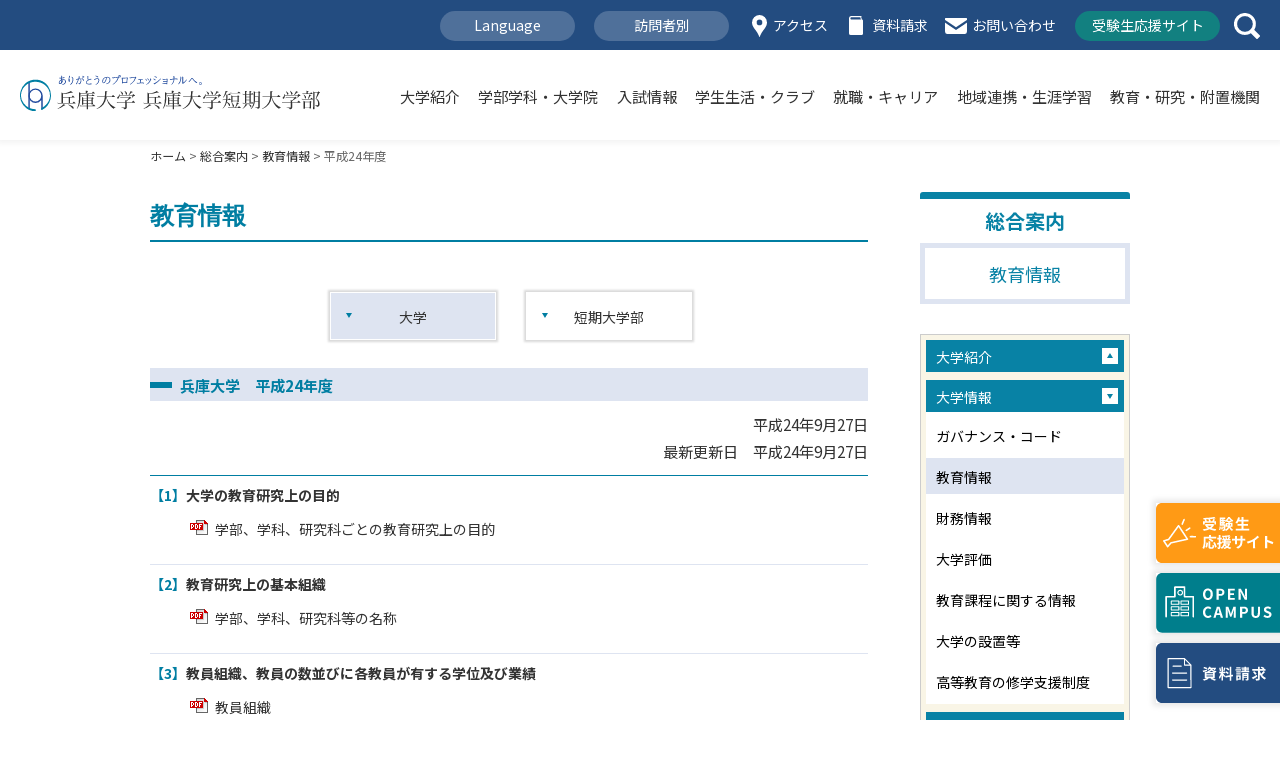

--- FILE ---
content_type: text/html; charset=UTF-8
request_url: https://www.hyogo-dai.ac.jp/guide/shokai/ichiran_24.html
body_size: 42527
content:
<!DOCTYPE html>
<html lang="ja">
<head>
<meta charset="utf-8">
<meta http-equiv="X-UA-Compatible" content="IE=edge">
<meta name="viewport" content="width=device-width,initial-scale=1.0" />

<title>平成24年度 | 教育情報 | 兵庫大学 兵庫大学短期大学部</title>


<meta name="description" content="兵庫県加古川市にある総合大学「兵庫大学・兵庫大学短期大学部」公式サイト。建学の精神である「和」の精神を根幹におき、「高い実践力を備えたプロフェッショナルの育成」、「社会や時代のニーズへの対応」、「仲間や地域と協力する力の育成」を目指します" />
<meta name="keywords" content="兵庫大学,短期大学部,兵大,兵庫大,大学" />

<meta property="og:title" content="兵庫大学 公式サイト" />
<meta property="og:type" content="article"/>
<meta property="og:description" content="兵庫大学・兵庫大学短期大学部の公式サイトです。" />
<meta property="og:url" content="http://www.hyogo-dai.ac.jp//" />
<meta property="og:image" content="http://www.hyogo-dai.ac.jp/common/img/ogp.png" />
<meta property="og:site_name" content="兵庫大学 公式サイト" />
<meta property="og:locale" content="ja_JP" />

<meta name="google-translate-customization" content="6587a124a1b25066-5429cac262333a85-g7d57f949bc856b97-11"></meta>

<link rel="shortcut icon" href="/favicon.ico" type="image/vnd.microsoft.icon">
<link rel="apple-touch-icon-precomposed" href="/common/img/sp_icon.png" />

<!--[if lt IE 9]>
<script src="/common/js/lib/html5shiv.js"></script>
<script src="/common/js/lib/css3-mediaqueries.js"></script>
<![endif]-->

<link rel="stylesheet" href="/common/css/reset.css">
<link rel="stylesheet" href="/common/css/base_new.css?v=250829">
<link rel="stylesheet" href="/common/css/page.css?v=24091901">
<link rel="stylesheet" href="/common/css/list.css">

<!-- Google Tag Manager アナリティクス関連 -->
<script>(function(w,d,s,l,i){w[l]=w[l]||[];w[l].push({'gtm.start':
new Date().getTime(),event:'gtm.js'});var f=d.getElementsByTagName(s)[0],
j=d.createElement(s),dl=l!='dataLayer'?'&l='+l:'';j.async=true;j.src=
'https://www.googletagmanager.com/gtm.js?id='+i+dl;f.parentNode.insertBefore(j,f);
})(window,document,'script','dataLayer','GTM-PCS9QB');</script>
<!-- End Google Tag Manager -->

<!-- Google Tag Manager 2024.10.29 追加 -->
<script>(function(w,d,s,l,i){w[l]=w[l]||[];w[l].push({'gtm.start':
new Date().getTime(),event:'gtm.js'});var f=d.getElementsByTagName(s)[0],
j=d.createElement(s),dl=l!='dataLayer'?'&l='+l:'';j.async=true;j.src=
'https://www.googletagmanager.com/gtm.js?id='+i+dl;f.parentNode.insertBefore(j,f);
})(window,document,'script','dataLayer','GTM-WN8LDW9');</script>
<!-- End Google Tag Manager -->

<script>
  (function() {
    var cx = '003968045301968551539:t6hsjddkxs4';
    var gcse = document.createElement('script');
    gcse.type = 'text/javascript';
    gcse.async = true;
    gcse.src = (document.location.protocol == 'https:' ? 'https:' : 'http:') +
        '//cse.google.com/cse.js?cx=' + cx;
    var s = document.getElementsByTagName('script')[0];
    s.parentNode.insertBefore(gcse, s);
  })();
</script>
<script type="text/javascript" src="//translate.google.com/translate_a/element.js?cb=googleTranslateElementInit"></script>
<script type="text/javascript" src="//ajax.googleapis.com/ajax/libs/jquery/1.11.0/jquery.min.js"></script>
<script type="text/javascript" src="/common/js/lib/jquery.cookie.js"></script>
<script type="text/javascript" src="/common/js/lib/jquery.matchHeight.js"></script>
<script type="text/javascript" src="/common/js/common_new.js?v=230606"></script>

<!--local css -->
<link rel="stylesheet" href="/guide/css/guide.css">
<link rel="stylesheet" href="/guide/shokai/css/shokai.css">
<!--local css -->

</head>

<body id="guide" class="shokai">

<!-- ▼HEADER▼ -->
<!-- Google Tag Manager アナリティクス関連 -->
<noscript><iframe src="https://www.googletagmanager.com/ns.html?id=GTM-PCS9QB"
height="0" width="0" style="display:none;visibility:hidden"></iframe></noscript>
<!-- End Google Tag Manager (noscript) -->

<!-- Google Tag Manager 2024.10.29 追加 -->
<noscript><iframe src="https://www.googletagmanager.com/ns.html?id=GTM-WN8LDW9"
height="0" width="0" style="display:none;visibility:hidden"></iframe></noscript>
<!-- End Google Tag Manager (noscript) -->

<div id="overlay">
  <div id="overlaySearch">
    <form action="/utility/search.html" method="get">
      <input type="text" name="q" value="" class="headerSearchText" placeholder="検索キーワードをご入力下さい">
    </form>
    <a href="javascript:void(0);" id="overlaySearchClose"><img src="/common/img_r/overlaySearchClose.svg" alt="" /></a>
  </div>
</div>


<header>
  <div id="headerTop">
    <div id="headerTopBox">

      <div id="headerTopMenu">
        <ul>
          <li><a href="javascript:void(0);" id="languageMenu">Language</a></li>
          <li><a href="javascript:void(0);" id="segmentMenu">訪問者別</a></li>
          <li><a href="/guide/shokai/access.html">アクセス</a></li>
          <li><a href="https://entry.s-axol.jp/hyogo-dai/?ef=1" target="_blank">資料請求</a></li>
          <li><a href="/guide/inquiry/contact.php">お問い合わせ</a></li>
          <li><a href="https://juken.hyogo-dai.ac.jp/" target="_blank">受験生応援サイト</a></li>
        </ul>
      </div>

      <div id="headerSearch">
        <a href="javascript:void(0);" id="headerSearchBot"><img src="/common/img_new/header_icon04.svg" alt="Search" /></a>
      </div>

      <div id="languageMenuArea">
        <ul>
          <li><a href="/en/">English</a></li>
          <li><a href="/cn/cn_info.pdf?v=221021" target="_blank">中文</a></li>
          <li><a href="/kr/kr_info.pdf?v=220624" target="_blank">한국어</a></li>
        </ul>
      </div>

      <div id="segmentMenuArea">
        <ul>
          <li><a href="https://juken.hyogo-dai.ac.jp/" target="_blank">受験生の方へ</a></li>
          <li><a href="/segment/parents/">保護者の方へ</a></li>
          <li><a href="/segment/student/">在学生の方へ</a></li>
          <li><a href="/segment/graduates/">卒業生の方へ</a></li>
          <li><a href="/segment/society/">一般・企業の方へ</a></li>
          <li><a href="/career/recruit/">採用ご担当者の方へ</a></li>
        </ul>
      </div>
    </div>
  </div>

  <div id="headerMain">
    <h1><a href="/"><img src="/common/img/header_logo.svg" alt="兵庫大学 兵庫大学短期大学部"></a></h1>
    <div id="headerMainBox">

      <div id="headerMainNavi">
        <ul>
          <li><a href="/guide/shokai/" id="navi01">大学紹介</a></li>
          <li><a href="/department/" id="navi02">学部学科・大学院</a></li>
          <li><a href="https://juken.hyogo-dai.ac.jp/exam/" target="_blank" id="navi03">入試情報</a></li>
          <li><a href="/campus/" id="navi04">学生生活・クラブ</a></li>
          <li><a href="/career_top/" id="navi05">就職・キャリア</a></li>
          <li><a href="/social/" id="navi06">地域連携・生涯学習</a></li>
          <li><a href="/research/" id="navi07">教育・研究・附置機関</a></li>
        </ul>
      </div>

      <div id="navi01_Area" class="headerSubNavi">
        <ul>
          <li><a href="/guide/shokai/">大学紹介トップ</a></li>
          <li><a href="/guide/shokai/president.html">学長メッセージ</a></li>
          <li><a href="/guide/shokai/kyoiku_houshin.html">建学の精神</a></li>
          <li><a href="/guide/shokai/kouhyou.html">教育情報</a></li>
          <li><a href="/guide/shokai/jiko_index.html">大学評価</a></li>
          <li><a href="/guide/panfu/">大学紹介パンフレット</a></li>
          <li><a href="/campus/map/index.html">キャンパスマップ</a></li>
          <li><a href="/guide/inquiry/index.html">お問い合わせ一覧</a></li>
        </ul>
      </div>

      <div id="navi02_Area" class="headerSubNavi">
        <ul>
          <li><a href="/department/">学部学科・大学院トップ</a></li>

          <li><a href="/department/gendai/">現代ビジネス学部</a></li>
          <li class="typ01"><a href="/department/gendai/gendai/">現代ビジネス学科</a></li>

          <li><a href="/department/healthy/">健康科学部</a></li>
          <li class="typ01"><a href="/department/healthy/nutrition/">栄養学科</a></li>
          <li class="typ01"><a href="/department/healthy/health/">健康スポーツ学科</a></li>

          <li><a href="/department/education/">教育学部</a></li>
          <li class="typ01"><a href="/department/education/education/">教育学科</a></li>

          <li><a href="/department/nursing/">看護学部</a></li>
          <li class="typ01"><a href="/department/nursing/nursing/">看護学科</a></li>

          <li><a href="/department/welfare/">生涯福祉学部</a></li>
          <li class="typ01"><a href="/department/welfare/socialwelfare/">社会福祉学科</a></li>
          

          <li><a href="/department/junior/">短期大学部</a></li>
          <li class="typ01"><a href="/department/junior/hoiku/">保育科第一部</a></li>
          <li class="typ01"><a href="/department/junior/hoiku/">保育科第三部</a></li>

          <li><a href="/department/graduate_business/">現代ビジネス研究科</a></li>
          <li><a href="/department/graduate_nursing/">看護学研究科</a></li>
        </ul>
      </div>

      <div id="navi03_Area" class="headerSubNavi">
        <ul>
          <li><a href="https://juken.hyogo-dai.ac.jp/exam/" target="_blank">入試情報トップ</a></li>
          <li><a href="https://juken.hyogo-dai.ac.jp/exam/system/" target="_blank">入試制度（大学）</a></li>
          <li><a href="https://juken.hyogo-dai.ac.jp/exam/system_juniorcollege/" target="_blank">入試制度（短期大学部）</a></li>
          <li><a href="https://juken.hyogo-dai.ac.jp/exam/point/" target="_blank">入試の特徴</a></li>
          <li><a href="https://juken.hyogo-dai.ac.jp/exam/internet/" target="_blank">インターネット出願</a></li>
          <li><a href="https://juken.hyogo-dai.ac.jp/exam/tokubetu/" target="_blank">災害被災者への特別措置</a></li>
        </ul>
      </div>

      <div id="navi04_Area" class="headerSubNavi">
        <ul>
          <li><a href="/campus/">学生生活トップ</a></li>
          <li><a href="/campus/syogakukin.html">学費等・奨学金</a></li>
          <li><a href="/campus/support/education_benefits.html">教育訓練給付金制度</a></li>
          <li><a href="/campus/support/counseling.html">相談窓口</a></li>
          <li><a href="/guide/kankyo/kenkou_kanri.html">健康管理センター</a></li>
          <li><a href="/campus/club.php">クラブ＆サークル紹介</a></li>
          <li><a href="/campus/festival/">大学祭</a></li>
          <li><a href="/campus/international/index.html">国際交流</a></li>
          <li><a href="/campus/shogaisha_office.html">障がい学生支援</a></li>
        </ul>
      </div>

      <div id="navi05_Area" class="headerSubNavi">
        <ul>
          <li><a href="/career_top/">就職・キャリアトップ</a></li>
          <li><a href="/career/">就職支援制度</a></li>
          <li><a href="/career/result.html">就職実績</a></li>
          <li><a href="/career/schedule.html">就職支援スケジュール</a></li>
          <li><a href="/career/seminar.html">各種試験対策</a></li>
          <li><a href="/career/license.html">取得可能な資格・免許</a></li>
          <li><a href="/career/voice/">卒業生の活躍</a></li>
          <li><a href="/career/recruit/index.html">求人のお願い</a></li>
        </ul>
      </div>

      <div id="navi06_Area" class="headerSubNavi">
        <ul>
          <li><a href="/social/">地域連携・生涯学習トップ</a></li>
          <li><a href="/social/collaboration/collaboration.html/">地域社会との連携協定</a></li>
          <li><a href="/social/governments/">学生の地域活動</a></li>
          <li><a href="/social/collaboration/highschool.html">高校との連携事業</a></li>
          <li><a href="/social/academic/">アカデミック・レクチャー</a></li>
          <li><a href="/research/extension/">エクステンション・カレッジ</a></li>
          <li><a href="/social/recurrent/kousin.html">免許法認定講習</a></li>
          <li><a href="/social/recurrent/career.html">保育士キャリアアップ研修</a></li>
          <li><a href="/social/recurrent/kamoku.html">科目等履修生</a></li>
        </ul>
      </div>

      <div id="navi07_Area" class="headerSubNavi">
        <ul>
          <li><a href="/research/">教育・研究・附置機関トップ</a></li>
          <li><a href="/research/education/policy.html">教育の基本方針</a></li>
          <li><a href="/research/education/calendar.html">学年暦</a></li>
          <li><a href="/research/education/syllabus.html/">シラバス</a></li>
          <li><a href="/research/education/teacher/">大学・短大教員紹介</a></li>
          <li><a href="/research/education/teacher_graduate/">研究科教員紹介</a></li>
          <li><a href="/research/activity/tekisei.html">研究活動</a></li>
          <li><a href="https://hgur1.acoffice.biz/hgdhp/KgApp" target="_blank">研究業績</a></li>
          <li><a href="/research_facilities/">附置機関一覧</a></li>
        </ul>
      </div>

    </div>


    <div id="header_SpIcon">
      <a class="menu-trigger" href="javascript:void(0);">
        <span></span>
        <span></span>
        <span></span>
      </a>
    </div>

    <div id="headerNaviSp">
      <div id="headerNaviSpScroll">
        <div id="headerNaviSpTyp01">
          <ul>
            <li><a href="/guide/shokai/" id="navi01">大学紹介</a></li>
            <li><a href="/department/">学部学科・大学院</a></li>
            <li><a href="https://juken.hyogo-dai.ac.jp/exam/" target="_blank">入試情報</a></li>
            <li><a href="/campus/">学生生活</a></li>
            <li><a href="/career_top/">就職・キャリア</a></li>
            <li><a href="/social/">地域連携・生涯学習</a></li>
            <li><a href="/research/">教育・研究・附置機関</a></li>
          </ul>
        </div>

        <div class="headerNaviSpTyp02">
          <h3>Language</h3>
          <ul>
            <li><a href="/en/">English</a></li>
            <li><a href="/cn/cn_info.pdf">中文</a></li>
            <li><a href="/kr/kr_info.pdf">한국어</a></li>
          </ul>
        </div>

        <div class="headerNaviSpTyp02">
          <h3>訪問者別</h3>
          <ul>
            <li><a href="https://juken.hyogo-dai.ac.jp/" target="_blank">受験生の方へ</a></li>
            <li><a href="/segment/parents/">保護者の方へ</a></li>
            <li><a href="/segment/student/">在学生の方へ</a></li>
            <li><a href="/segment/graduates/">卒業生の方へ</a><a href="https://www.hyogo-dai.ac.jp/guide/inquiry/certificate.html" target="_blank"> （卒業/成績証明書の発行）</a></li>
            <li><a href="/segment/society/">一般・企業の方へ</a></li>
            <li><a href="/career/recruit/">採用ご担当者の方へ</a></li>
          </ul>
        </div>

        <div class="headerNaviSpTyp03">
          <ul>
            <li><a href="/guide/shokai/access.html" target="_blank">アクセス</a></li>
            <li><a href="https://entry.s-axol.jp/hyogo-dai/?ef=1" target="_blank">資料請求</a></li>
            <li><a href="/guide/inquiry/contact.php">お問い合わせ</a></li>
          </ul>
        </div>

      </div>

    </div>
  </div>
</header>

<div id="sidePr">
  <div class="pcView">
    <ul>
      <li><a href="https://juken.hyogo-dai.ac.jp/" target="_blank"><img src="/common/img_r/side_icon01.svg" alt="受験生応援サイト"></a></li>
      <li><a href="https://juken.hyogo-dai.ac.jp/event/opencampus/" target="_blank"><img src="/common/img_r/side_icon02.svg" alt="オープンキャンパス"></a></li>
      <li><a href="https://juken.hyogo-dai.ac.jp/pamphlet/" target="_blank"><img src="/common/img_r/side_icon03.svg" alt="資料請求"></a></li>
    </ul>
  </div>

  <div class="spView">
    <ul>
      <li><a href="https://juken.hyogo-dai.ac.jp/" target="_blank"><img src="/common/img_r/side_icon01_sp.svg" alt="受験生応援サイト"></a></li>
      <li><a href="https://juken.hyogo-dai.ac.jp/event/opencampus/" target="_blank"><img src="/common/img_r/side_icon02_sp.svg" alt="オープンキャンパス"></a></li>
      <li><a href="https://juken.hyogo-dai.ac.jp/pamphlet/" target="_blank"><img src="/common/img_r/side_icon03_sp.svg" alt="資料請求"></a></li>
    </ul>
  </div>
</div>

<div id="main">

  <div class="page-link-Area clearfix">
    <a href="javascript:history.back();" class="Fleft left"><span></span>戻る</a>
  </div><!--/div "page-link-Area" -->

  <div class="wrap">

  <div id="dirPathArea">
  	<a href="/">ホーム</a>&nbsp;&gt;&nbsp;<a href="/guide/shokai/">総合案内</a>&nbsp;&gt;&nbsp;<a href="/guide/shokai/kouhyou.html">教育情報</a>&nbsp;&gt;&nbsp;平成24年度
	</div><!--/div "dirPathArea" -->

  <div id="wrapper" class="clearfix">
    <div id="mainArea">
      <article id="message-page">
        <div id="pageTitleArea">
          <h1 class="txt_a">教育情報</h1>
          <h1 class="txt_b">教育情報</h1>
        </div><!--/div "pageTitleArea" -->


        <div class="btn-pageLink">
         <ul>
          <li class="Active"><a href="#pL01">大学</a></li>
          <li><a href="#pL02">短期大学部</a></li>
         </ul>
        </div><!--/div "btn-pageLink" -->

        <h3 id="pL01">兵庫大学　平成24年度</h3>
        <div class="date">
          <p>平成24年9月27日<br />最新更新日　平成24年9月27日</p>
        </div>

        <div class="shokai_contentBox clearfix">
         <h4 class="no01">大学の教育研究上の目的</h4>
         <ul>
          <li><a href="/guide/shokai/pdf/d_pdf_24/1.pdf" target="_blank" class="pdfIcon">学部、学科、研究科ごとの教育研究上の目的</a></li>
         </ul>

         <h4 class="no02">教育研究上の基本組織</h4>
         <ul>
          <li><a href="/guide/shokai/pdf/d_pdf_24/1.pdf" target="_blank" class="pdfIcon">学部、学科、研究科等の名称</a></li>
         </ul>

         <h4 class="no03">教員組織、教員の数並びに各教員が有する学位及び業績</h4>
         <ul>
          <li><a href="/guide/shokai/pdf/d_pdf_24/3-1.pdf" target="_blank" class="pdfIcon">教員組織</a></li>
          <li><a href="/guide/shokai/pdf/d_pdf_24/3-2.pdf" target="_blank" class="pdfIcon">専任教員数</a></li>
          <li><a href="http://gyouseki.hyogo-dai.ac.jp/hgdhp/KgApp" target="_blank" class="blankIcon">学位、業績</a></li>
         </ul>

         <h4 class="no04">入学者に関する受入方針及び入学者の数、収容定員及び在学する学生の数、留学生数及び海外派遣学生数、卒業又は修了した者の数並びに進学者数及び就職者数、学位授与数</h4>
         <ul>
          <li><a href="/research/education/policy.html" class="blankIcon">入学に関する基本的な方針</a></li>
           <li><a href="/guide/shokai/pdf/d_pdf_24/4.pdf" target="_blank" class="pdfIcon">入学者数／収容定員／在学者数／留学生数及び海外派遣学生数／卒業（修了）者数／進学者数／就職者数／学位授与数</a></li>
         </ul>

         <h4 class="no05">授業科目、授業の方法及び内容並びに年間の授業の計画</h4>
         <ul>
          <li><a href="/guide/shokai/pdf/d_pdf_24/5-1.pdf" target="_blank" class="pdfIcon">シラバス（大学院経済情報研究科）</a></li>
          <li><a href="/guide/shokai/pdf/d_pdf_24/5-2.pdf" target="_blank" class="pdfIcon">シラバス（経済情報学部 経済情報学科）</a></li>
          <li><a href="/guide/shokai/pdf/d_pdf_24/5-3.pdf" target="_blank" class="pdfIcon">シラバス（健康科学部 栄養マネジメント学科）</a></li>
          <li><a href="/guide/shokai/pdf/d_pdf_24/5-4.pdf" target="_blank" class="pdfIcon">シラバス（健康科学部 健康システム学科）</a></li>
          <li><a href="/guide/shokai/pdf/d_pdf_24/5-5.pdf" target="_blank" class="pdfIcon">シラバス（健康科学部 看護学科）</a></li>
          <li><a href="/guide/shokai/pdf/d_pdf_24/5-6.pdf" target="_blank" class="pdfIcon">シラバス（生涯福祉学部 社会福祉学科）</a></li>
         </ul>

         <h4 class="no06">学修の成果に係る評価及び卒業又は修了の認定に当たっての基準</h4>
         <ul>
          <li><a href="/guide/shokai/pdf/d_pdf_24/6-1.pdf" target="_blank" class="pdfIcon">学修成果に係る評価基準（大学院経済情報研究科規程）</a></li>
          <li><a href="/guide/shokai/pdf/d_pdf_24/6-2.pdf" target="_blank" class="pdfIcon">学修成果に係る評価基準（経済情報学部履修規程）</a></li>
          <li><a href="/guide/shokai/pdf/d_pdf_24/6-3.pdf" target="_blank" class="pdfIcon">学修成果に係る評価基準（健康科学部履修規程）</a></li>
          <li><a href="/guide/shokai/pdf/d_pdf_24/6-4.pdf" target="_blank" class="pdfIcon">学修成果に係る評価基準（生涯福祉学部履修規程）</a></li>
          <li><a href="/guide/shokai/pdf/d_pdf_24/6-5.pdf" target="_blank" class="pdfIcon">学修成果に係る評価基準（各科目における成績評価の方法）</a></li>
          <li><a href="/guide/shokai/pdf/d_pdf_24/6-6.pdf" target="_blank" class="pdfIcon">修業年限及び卒業又は修了に必要な修得単位数、取得可能な学位</a></li>
         </ul>

         <h4 class="no07">校地、校舎等の施設及び設備その他の学生の教育研究環境</h4>
         <ul>
          <li><a href="/guide/shokai/access.html" class="blankIcon">主な交通手段等</a></li>
          <li><a href="/campus/map/index.html" class="blankIcon">キャンパス概要</a></li>
          <li><a href="/guide/shokai/pdf/d_pdf_24/7-1.pdf" target="_blank" class="pdfIcon">キャンパス概要</a></li>
          <li><a href="/guide/shokai/pdf/d_pdf_24/7-2.pdf" target="_blank" class="pdfIcon">教育研究環境概要</a></li>
          <li><a href="/guide/shokai/pdf/d_pdf_24/7-3.pdf" target="_blank" class="pdfIcon">運動施設の概要</a></li>
          <li><a href="/campus/club.php" class="blankIcon">課外活動の状況［1］</a></li>
          <li><a href="/club_houkoku.php" class="blankIcon">［2］</a></li>
         </ul>

         <h4 class="no08">授業料、入学料その他の大学が徴収する費用</h4>
         <ul>
          <li><a href="/guide/shokai/pdf/d_pdf_24/8-1.pdf" target="_blank" class="pdfIcon">授業料、入学料、その他の費用徴収</a></li>
          <li><a href="/guide/shokai/pdf/d_pdf_24/8-2.pdf" target="_blank" class="pdfIcon">利用できる授業料減免の概要</a></li>
         </ul>

         <h4 class="no09">大学が行う学生の修学、進路選択及び心身の健康等に係る支援</h4>
         <ul>
          <li><a href="/career_top/" class="blankIcon">就職支援</a></li>
          <li><a href="/career/shingaku.html" class="blankIcon">進学支援</a></li>
          <li><a href="/guide/kankyo/kenkou_kanri.html" class="blankIcon">健康相談組織</a></li>
          <li><a href="/campus/syogakukin.html" class="blankIcon">利用できる奨学金の概要</a></li>
         </ul>

         <h4 class="no10">教育上の目的に応じ学生が修得すべき知識及び能力に関する情報</h4>
         <ul>
          <li><a href="/guide/shokai/pdf/d_pdf_24/10-1_1.pdf" target="_blank" class="pdfIcon">大学院経済情報研究科（履修モデル、主要科目の特長、科目ごとの目標）［1］</a></li>
          <li><a href="/guide/shokai/pdf/d_pdf_24/10-1_2.pdf" target="_blank" class="pdfIcon">［2］</a></li>
          <li><a href="/guide/shokai/pdf/d_pdf_24/10-1_3.pdf" target="_blank" class="pdfIcon">［3］</a></li>
          <li><a href="/guide/shokai/pdf/d_pdf_24/10-2_1.pdf" target="_blank" class="pdfIcon">経済情報学部 経済情報学科（履修モデル、主要科目の特長、科目ごとの目標）［1］</a></li>
          <li><a href="/guide/shokai/pdf/d_pdf_24/10-2_2.pdf" target="_blank" class="pdfIcon">［2］</a></li>
          <li><a href="/guide/shokai/pdf/d_pdf_24/10-2_3.pdf" target="_blank" class="pdfIcon">［3］</a></li>
          <li><a href="/guide/shokai/pdf/d_pdf_24/10-3_1.pdf" target="_blank" class="pdfIcon">健康科学部 栄養マネジメント学科（履修モデル、主要科目の特長、科目ごとの目標）［1］</a></li>
          <li><a href="/guide/shokai/pdf/d_pdf_24/10-3_2.pdf" target="_blank" class="pdfIcon">［2］</a></li>
          <li><a href="/guide/shokai/pdf/d_pdf_24/10-3_3.pdf" target="_blank" class="pdfIcon">［3］</a></li>
          <li><a href="/guide/shokai/pdf/d_pdf_24/10-4_1.pdf" target="_blank" class="pdfIcon">健康科学部 健康システム学科（履修モデル、主要科目の特長、科目ごとの目標）［1］</a></li>
          <li><a href="/guide/shokai/pdf/d_pdf_24/10-4_2.pdf" target="_blank" class="pdfIcon">［2］</a></li>
          <li><a href="/guide/shokai/pdf/d_pdf_24/10-4_3.pdf" target="_blank" class="pdfIcon">［3］</a></li>
          <li><a href="/guide/shokai/pdf/d_pdf_24/10-5_1.pdf" target="_blank" class="pdfIcon">健康科学部 看護学科（履修モデル、主要科目の特長、科目ごとの目標）［1］</a></li>
          <li><a href="/guide/shokai/pdf/d_pdf_24/10-5_2.pdf" target="_blank" class="pdfIcon">［2］</a></li>
          <li><a href="/guide/shokai/pdf/d_pdf_24/10-5_3.pdf" target="_blank" class="pdfIcon">［3］</a></li>
          <li><a href="/guide/shokai/pdf/d_pdf_24/10-6_1.pdf" target="_blank" class="pdfIcon">生涯福祉学部 社会福祉学科（履修モデル、主要科目の特長、科目ごとの目標）［1］</a></li>
          <li><a href="/guide/shokai/pdf/d_pdf_24/10-6_2.pdf" target="_blank" class="pdfIcon">［2］</a></li>
          <li><a href="/guide/shokai/pdf/d_pdf_24/10-6_3.pdf" target="_blank" class="pdfIcon">［3］</a></li>
         </ul>
        </div><!--/div "shokai_contentBox" -->


        <div class="btn-pageLink">
         <ul>
          <li><a href="#pL01" class="upLink">大学</a></li>
          <li class="Active"><a href="#pL02">短期大学部</a></li>
         </ul>
        </div><!--/div "btn-pageLink" -->


        <h3 id="pL02">兵庫大学短期大学部　平成24年度</h3>
        <div class="date">
          <p>公表日　平成24年9月27日<br />最新更新日　平成24年9月27日</p>
        </div>

        <div class="shokai_contentBox clearfix">
         <h4 class="no01">大学の教育研究上の目的</h4>
         <ul>
          <li><a href="/guide/shokai/pdf/t_pdf_24/1.pdf" target="_blank" class="pdfIcon">学科ごとの教育研究上の目的</a></li>
         </ul>

         <h4 class="no02">教育研究上の基本組織</h4>
         <ul>
          <li><a href="/guide/shokai/pdf/t_pdf_24/1.pdf" target="_blank" class="pdfIcon">学科等の名称</a></li>
         </ul>

         <h4 class="no03">教員組織、教員の数並びに各教員が有する学位及び業績</h4>
         <ul>
          <li><a href="/guide/shokai/pdf/d_pdf_24/3-1.pdf" target="_blank" class="pdfIcon">教員組織</a></li>
          <li><a href="/guide/shokai/pdf/t_pdf_24/3-2.pdf" target="_blank" class="pdfIcon">専任教員数</a></li>
          <li><a href="http://gyouseki.hyogo-dai.ac.jp/hgdhp/KgApp" target="_blank" class="blankIcon">学位、業績</a></li>
         </ul>

         <h4 class="no04">入学者に関する受入方針及び入学者の数、収容定員及び在学する学生の数、留学生数及び海外派遣学生数、卒業又は修了した者の数並びに進学者数及び就職者数、学位授与数</h4>
         <ul>
          <li><a href="/research/education/policy.html" class="blankIcon">入学に関する基本的な方針</a></li>
          <li><a href="/guide/shokai/pdf/t_pdf_24/4.pdf" target="_blank" class="pdfIcon">入学者数／収容定員／在学者数／留学生数及び海外派遣学生数／卒業（修了）者数／進学者数／就職者数／学位授与数</a></li>
         </ul>

         <h4 class="no05">授業科目、授業の方法及び内容並びに年間の授業の計画</h4>
         <ul>
          <li><a href="/guide/shokai/pdf/t_pdf_24/5-1.pdf" target="_blank" class="pdfIcon">シラバス（保育科第一部）</a></li>
          <li><a href="/guide/shokai/pdf/t_pdf_24/5-2.pdf" target="_blank" class="pdfIcon">シラバス（保育科第三部）</a></li>
         </ul>

         <h4 class="no06">学修の成果に係る評価及び卒業又は修了の認定に当たっての基準</h4>
         <ul>
          <li><a href="/guide/shokai/pdf/t_pdf_24/6-1.pdf" target="_blank" class="pdfIcon">学修成果に係る評価基準（短期大学部履修規程）</a></li>
          <li><a href="/guide/shokai/pdf/t_pdf_24/6-2.pdf" target="_blank" class="pdfIcon">学修成果に係る評価基準（各科目における成績評価の方法）</a></li>
          <li><a href="/guide/shokai/pdf/t_pdf_24/6-3.pdf" target="_blank" class="pdfIcon">修業年限及び卒業又は修了に必要な修得単位数、取得可能な学位</a></li>
         </ul>

         <h4 class="no07">校地、校舎等の施設及び設備その他の学生の教育研究環境</h4>
         <ul>
          <li><a href="/guide/shokai/access.html" class="blankIcon">主な交通手段等</a></li>
          <li><a href="/campus/map/index.html" class="blankIcon">キャンパス概要</a></li>
          <li><a href="/guide/shokai/pdf/t_pdf_24/7-1.pdf" target="_blank" class="pdfIcon">キャンパス概要</a></li>
          <li><a href="/guide/shokai/pdf/t_pdf_24/7-2.pdf" target="_blank" class="pdfIcon">教育研究環境概要</a></li>
          <li><a href="/guide/shokai/pdf/d_pdf_24/7-3.pdf" target="_blank" class="pdfIcon">運動施設の概要</a></li>
          <li><a href="/campus/club.php" class="blankIcon">課外活動の状況［1］</a></li>
          <li><a href="/club_houkoku.php" class="blankIcon">［2］</a></li>
         </ul>

         <h4 class="no08">授業料、入学料その他の大学が徴収する費用</h4>
         <ul>
          <li><a href="/guide/shokai/pdf/t_pdf_24/8-1.pdf" target="_blank" class="pdfIcon">授業料、入学料、その他の費用徴収</a></li>
          <li><a href="/guide/shokai/pdf/t_pdf_24/8-2.pdf" target="_blank" class="pdfIcon">利用できる授業料減免の概要</a></li>
         </ul>

         <h4 class="no09">大学が行う学生の修学、進路選択及び心身の健康等に係る支援</h4>
         <ul>
          <li><a href="/career_top/" class="blankIcon">就職支援</a></li>
          <li><a href="/career/shingaku.html" class="blankIcon">進学支援</a></li>
          <li><a href="/guide/kankyo/kenkou_kanri.html" class="blankIcon">健康相談組織</a></li>
          <li><a href="/campus/syogakukin.html" class="blankIcon">利用できる奨学金の概要</a></li>
         </ul>

         <h4 class="no10">教育上の目的に応じ学生が修得すべき知識及び能力に関する情報</h4>
         <ul>
          <li><a href="/guide/shokai/pdf/t_pdf_24/10-1_1.pdf" target="_blank" class="pdfIcon">保育科第一部（履修モデル、主要科目の特長、科目ごとの目標）［1］</a></li>
          <li><a href="/guide/shokai/pdf/t_pdf_24/10-1_2.pdf" target="_blank" class="pdfIcon">［2］</a></li>
          <li><a href="/guide/shokai/pdf/t_pdf_24/10-1_3.pdf" target="_blank" class="pdfIcon">［3］</a></li>
          <li><a href="/guide/shokai/pdf/t_pdf_24/10-2_1.pdf" target="_blank" class="pdfIcon">保育科第三部（履修モデル、主要科目の特長、科目ごとの目標）［1］</a></li>
          <li><a href="/guide/shokai/pdf/t_pdf_24/10-2_2.pdf" target="_blank" class="pdfIcon">［2］</a></li>
          <li><a href="/guide/shokai/pdf/t_pdf_24/10-2_3.pdf" target="_blank" class="pdfIcon">［3］</a></li>
         </ul>
        </div><!--/div "shokai_contentBox" -->


        <div id="btn-return">
          <a href="javascript:history.back();"><img src="/common/img/btn_return.png" alt="戻る" /></a>
        </div><!--/div "btn-return" -->

      </article>
    </div><!--/div "mainArea" -->

    <div id="sideArea">
      <div id="sideTitle">
        <h1>総合案内</h1>
        <h2>教育情報</h2>
      </div><!--/div "sideTitle" -->

      <nav>
        <ul>
          <li class="close">
            <a href="javascript:void(0);">大学紹介</a>
            <ul>
              <li><a href="/guide/shokai/president.html">学長メッセージ</a></li>
              <li><a href="/guide/shokai/kyoiku_houshin.html">建学の精神</a></li>
              <li><a href="/guide/shokai/history.html">沿革</a></li>
              <li><a href="/guide/shokai/gakusoku.html">学則</a></li>
              <li><a href="/guide/shokai/symbol.html">シンボルマーク・学歌</a></li>
              <li><a href="/guide/shokai/group.html">関連校紹介</a></li>
            </ul>
          </li>
          <li class="open">
            <a href="javascript:void(0);">大学情報</a>
            <ul>
              <li><a href="/guide/shokai/code.html">ガバナンス・コード</a></li>
              <li><a href="/guide/shokai/kouhyou.html" id="Side_Active">教育情報</a></li>
              <li><a href="/guide/shokai/finance.html">財務情報</a></li>
              <li><a href="/guide/shokai/jiko_index.html">大学評価</a></li>
              <li><a href="/guide/shokai/kyoiku.html">教育課程に関する情報</a></li>
              <li><a href="/guide/shokai/ninka.html">大学の設置等</a></li>
              <li><a href="/guide/shokai/hutankeigen.html">高等教育の修学支援制度</a></li>
            </ul>
          </li>
          <li class="close">
            <a href="javascript:void(0);">広報・ニュースリリース</a>
            <ul>
              <li><a href="/guide/pr/">広報・ニュースリリース</a></li>
              <li><a href="/guide/pr/2025/">2025年度</a></li>

<li><a href="/guide/pr/2024/">2024年度</a></li>

<li><a href="/guide/pr/2023/">2023年度</a></li>

<li><a href="/guide/pr/2022/">2022年度</a></li>

<li><a href="/guide/pr/2021/">2021年度</a></li>

<li><a href="/guide/pr/2020/">2020年度</a></li>

<li><a href="/guide/pr/2019/">2019年度</a></li>

<li><a href="/guide/pr/2018/">2018年度</a></li>

<li><a href="/guide/pr/2017/">2017年度</a></li>

<li><a href="/guide/pr/2016/">2016年度</a></li>

<li><a href="/guide/pr/2015/">2015年度</a></li>
            </ul>
          </li>
          <li class="close">
            <a href="javascript:void(0);">交通アクセス</a>
            <ul>
              <li><a href="/guide/shokai/access.html">交通アクセス</a></li>
              <li><a href="/campus/map/index.html">キャンパスマップ</a></li>
            </ul>
          </li>
          <li class="close">
            <a href="javascript:void(0);">お問い合わせ・<br />諸手続き案内</a>
            <ul>
              <li><a href="/guide/inquiry/index.html">お問い合わせ一覧</a></li>
              <li><a href=" /guide/inquiry/certificate.html">各種証明書発行・事務手続き</a></li>
              <li><a href=" /guide/inquiry/facilities.html">学内施設・図書館の利用</a></li>
            </ul>
          </li>
        </ul>
      </nav>
    </div><!--/div "sideArea" -->
  </div><!--/div "wrapper" -->

  <nav id="sp-page-nav">
    <ul>
      <li><a href="/guide/shokai/code.html">ガバナンス・コード</a></li>
      <li><a href="/guide/shokai/kouhyou.html" id="sp_Side_Active">教育情報</a></li>
      <li><a href="/guide/shokai/finance.html">財務情報</a></li>
      <li><a href=" /guide/shokai/jiko_index.html">大学評価</a></li>
      <li><a href="/guide/shokai/kyoiku.html">教育課程に関する情報</a></li>
      <li><a href="/guide/shokai/ninka.html">大学の設置等</a></li>
      <li><a href="/guide/shokai/hutankeigen.html">高等教育の修学支援制度</a></li>
    </ul>
  </nav>

  </div><!--/div "wrap" -->

<!-- ▼FOOTER▼ -->

  <div class="page-link-Area clearfix">
    <a href="javascript:history.back();" class="Fleft left"><span></span>戻る</a>
    <a href="#" class="Fright top">ページの先頭へ<span></span></a>
  </div><!--/div "page-link-Area" -->

</div><!--/div "main" -->

<footer>
  <div id="footer">

    <div id="footerLogo">
      <h1><a href="/"><img src="/common/img_new/logo02.svg" alt="兵庫大学 兵庫大学短期大学部" /></a></h1>
      <p>〒675-0195 兵庫県加古川市平岡町新在家2301<br />
      TEL : 079-427-5111（代表） FAX : 079-427-5112<br />
      受付時間 （平日）9:00~17:00（土曜日）9:00~15:00</p>
    </div>

    <div class="footerTyp01">
      <ul>
        <li><a href="http://www.mutsumi-gakuen.ac.jp/" target="_blank">学校法人睦学園 関連校サイト</a></li>
        <li><a href="http://www.sumanoura.ed.jp/" target="_blank">兵庫大学附属須磨ノ浦高等学校</a></li>
        <li><a href="https://kis.ed.jp/" target="_blank">神戸国際中学校・高等学校</a></li>
        <li><a href="https://www.kakogawa-kg.ed.jp/" target="_blank">兵庫大学附属加古川幼稚園</a></li>
        <li><a href="https://suma-kg.ed.jp/" target="_blank">兵庫大学附属須磨幼稚園</a></li>
      </ul>
    </div>

    <div class="footerTyp02">
      <div class="column">
        <ul>
          <li><a href="/guide/shokai/">大学紹介</a></li>
          <li><a href="/lp/vision/">大学Vision</a></li>
          <li><a href="/lp/features/">大学の特色</a></li>
          <li><a href="/department/">学部学科・大学院</a></li>
          <li><a href="https://juken.hyogo-dai.ac.jp/exam/" target="_blank">入試情報</a></li>
          <li><a href="/campus/">学生生活・クラブ</a></li>
          <li><a href="/career_top/">就職・キャリア</a></li>
          <li><a href="/social/">地域連携・生涯学習</a></li>
          <li class="typ02"><a href="/guide/shokai/jiko_index.html">大学評価</a></li>
          <li><a href="/guide/shokai/kouhyou.html">教育情報</a></li>
        </ul>
      </div>

      <div class="column">
        <ul>
          <li><a href="https://juken.hyogo-dai.ac.jp/" target="_blank">受験生の方へ</a></li>
          <li><a href="/segment/parents/">保護者の方へ</a></li>
          <li><a href="/segment/student/">在校生の方へ</a></li>
          <li><a href="/segment/graduates/">卒業生の方へ</a><br><a href="https://www.hyogo-dai.ac.jp/guide/inquiry/certificate.html" target="_blank"> （卒業/成績証明書の発行）</a></li>
          <li><a href="/segment/society/">一般・企業の方へ</a></li>

          <li class="typ02"><a href="http://library.hyogo-dai.ac.jp/" target="_blank">図書館</a></li>
          <li><a href="http://media.hyogo-dai.ac.jp/ict/" target="_blank">コンピューターサービス</a></li>
          <li><a href="https://cpportal.hyogo-dai.ac.jp/portal" target="_blank">教学情報システム</a></li>
          <li><a href="https://hu.manaba.jp/ct/login" target="_blank">Manaba</a></li>
          <li><a href="https://cpportal.hyogo-dai.ac.jp/anshinuniv" target="_blank">アンシンサイト<br>（保護者用ポータルサイト）</a></li>
        </ul>
      </div>

      <div class="column">
        <ul>
          <li><a href="/guide/shokai/access.html">アクセス</a></li>
          <li><a href="/guide/shokai/access.html#p03">スクールバス</a></li>
          <li><a href="/guide/inquiry/contact.php">お問い合わせ</a></li>

          <li class="typ02"><a href="/utility/sitepolicy.html">当サイトの利用にあたって</a></li>
          <li><a href="/utility/socialmediapolicy.html">ソーシャルメディアポリシー</a></li>
          <li><a href="/utility/privacypolicy.html">個人情報の取り扱いについて</a></li>

          <li class="typ02"><a href="/dousoukai/" target="_blank">兵鸞会（兵庫大学同窓会）</a></li>
        </ul>
      </div>
    </div>


    <div class="footerTyp03">
      <div class="column">
        <ul>
          <li><a href="http://library.hyogo-dai.ac.jp/" target="_blank">図書館</a></li>
          <li><a href="http://media.hyogo-dai.ac.jp/ict/" target="_blank">コンピューターサービス</a></li>
          <li><a href="https://cpportal.hyogo-dai.ac.jp/portal" target="_blank">教学情報システム</a></li>
          <li><a href="https://hu.manaba.jp/ct/login" target="_blank">Manaba</a></li>
          <li><a href="https://cpportal.hyogo-dai.ac.jp/anshinuniv" target="_blank">アンシンサイト（保護者用ポータルサイト）</a></li>
          <li><a href="/utility/sitepolicy.html">当サイトの利用にあたって</a></li>
          <li><a href="/utility/socialmediapolicy.html">ソーシャルメディアポリシー</a></li>
          <li><a href="/utility/privacypolicy.html">個人情報の取り扱いについて</a></li>
          <li><a href="/dousoukai/" target="_blank">兵鸞会（兵庫大学同窓会）</a></li>
        </ul>
      </div>
    </div>


    <div class="footerTyp04">
      <small>© HYOGO UNIVERSITY</small>
    </div>

  </div>
</footer>


<!-- SMP ウェブビーコンタグ -->
<script src="https://log.ma-jin.jp/ma.js?acid=2656"></script>

</body>
</html>


--- FILE ---
content_type: text/css
request_url: https://www.hyogo-dai.ac.jp/common/css/base_new.css?v=250829
body_size: 43315
content:
@charset "utf-8";

/*==========================================
 font
===========================================*/
@import url('https://fonts.googleapis.com/css2?family=Noto+Sans+JP:wght@100;400;700;900&display=swap');
@import url("https://fonts.googleapis.com/css?family=Crimson+Text:600i&display=swap");

/*==========================================
 body
===========================================*/
body {
  width: 100%;
  margin: 0;
  padding: 0;
  background-color:#FFF;
  line-height: 1.6;
  font:14px/1 'Noto Sans JP', sans-serif;
  font-weight: 400;
  color: #333;
}
body { -webkit-text-size-adjust: none; }

a:hover img {
  opacity: 0.8;
  filter: alpha(opacity=80);
}

/* link */
a { outline: none; text-decoration: none; }
a:link    { color: #333; text-decoration: none; }
a:visited { color: #333; text-decoration: underline; }
a:hover   { color: #666; text-decoration: underline; }
a:active  { color: #666; text-decoration: underline; }

a.to-news {
  padding: 1% 3% 0.5%;
  display: inline-block;
  font-size: 20px;
  text-decoration: none;
  color: #FFF;
  background: #FF6600;
}
p {
  margin: 0 0 1em;
  font-size: 108%;
}
p.pt_10 {
  padding-top: 10px;
}
p.pb_10 {
  padding-bottom: 10px;
}
p.pb_80 {
  padding-bottom: 80px;
}
p.ImgCenter {
  text-align: center;
}

/* imgover */
a:hover img.imgover {
  filter: alpha(opacity=70);
  opacity: 0.7;
}
a.pdfLinkTop {
  margin: 0 0 3% 0;
  padding: 0.8em 1em 0.6em 2.5em;
  display: inline-block;
  background: #fff url(../img/icon_pdf_01.png) 0.8em 50% no-repeat;
  border-radius: 20px;
  -webkit-border-radius: 20px;
  -moz-border-radius: 20px;
  box-shadow:rgba(179, 179, 179, 0.498039) 0px 0px 2px 2px;
  -webkit-box-shadow:rgba(179, 179, 179, 0.498039) 0px 0px 2px 2px;
  -moz-box-shadow:rgba(179, 179, 179, 0.498039) 0px 0px 2px 2px;
}
a.pdfLinkBot {
  margin: 3% 0 0 0;
  padding: 0.8em 1em 0.6em 2.5em;
  display: inline-block;
  background: #fff url(../img/icon_pdf_01.png) 0.8em 50% no-repeat;
  border-radius: 20px;
  -webkit-border-radius: 20px;
  -moz-border-radius: 20px;
  box-shadow:rgba(179, 179, 179, 0.498039) 0px 0px 2px 2px;
  -webkit-box-shadow:rgba(179, 179, 179, 0.498039) 0px 0px 2px 2px;
  -moz-box-shadow:rgba(179, 179, 179, 0.498039) 0px 0px 2px 2px;
}
a.pdfLinkText {
  margin: 3% 0 0 0;
  padding: 1% 2% 1% 40px;
  display: inline-block;
  background: #fff url(../img/icon_pdf_01.png) 5% 50% no-repeat;
}


/* imge */
img.pdfImgLink {
  width: 100%;
  height: auto;
  border: 1px solid #cfcfcf;
}

/* common */
.bold { font-weight: bold; }
.red { color: #d30000; }
.blue { color: #4388ae; }
.pink { color: #EB7F7F; }
.w-blue { color: #6098D2; }
.white { color: #fff; }
.big { font-size: 14px; }
.small { font-size: 10px; }
.note { font-size: 82%; }
.snote { font-size: 50%; }
.error { font-weight: bold; color: #FF0000; }

.Fleft { float: left; }
.Fright { float: right; }
.Tright { text-align: right !important; }
.Tcenter { text-align: center !important; }

.columnBlock01 { float: left; }
.columnBlock02 { float: right; }

/* overlay */
#overlay {
  width: 100%;
  height: 100%;
  position: fixed;
  left: 0;
  top: 0;
  z-index: 40000;
  display: none;
  background: rgba(0,0,0,0.8);
}
#overlay #overlaySearch {
  position: absolute;
  left: 50%;
  top: 50%;
  width: 980px;
  height: 70px;
  margin: -35px 0 0 -490px;
}
#overlay #overlaySearch input[type="text"] {
  width: 100%;
  height: 70px;
  padding: 10px 30px;
  box-sizing: border-box;
  border: none;
  background-color:  rgba(0,0,0,0.9);
  border-radius: 8px;
  font-size: 32px;
  color: #CCC;
}
#overlay #overlaySearch a {
  position: absolute;
  right: 5px;
  top: -70px;
  width: 40px;
  height: 40px;
}
/* スマホ用 */
@media only screen and (max-width: 767px) {
  /* imgover */
  a.pdfLinkTop {
    margin: 0 3% 3% 0;
  }
  a.pdfLinkBot {
    margin: 3% 3% 0 0;
  }
  /* imge */
  img.pdfImgLink {
    margin: 0 0 0 3%;
    width: 94%;
  }

}


/*==========================================
 ベースレイアウト
===========================================*/
#main {
  padding: 140px 0 0;
}
@media print{
  #main {
    padding: 0;
  }
}
div.wrap {
  width: 980px;
  margin: 10px auto 0;
  padding: 0 0 100px;
}
div#mainArea {
  width: 718px;
  float: left;
}
div#sideArea {
  width: 210px;
  float: right;
}
@media print {
  div#sideArea {
    display: none;
  }
}
div.wrap_full {
  width: 100%;
  margin: 0 auto;
  padding: 0 0 100px;
}

/* sp画像切り替え */
img.img_a { display: block; }
img.img_b { display: none; }

/* spテキスト切り替え */
.txt_a { display: block; }
.txt_b { display: none; }


/* スマホ用 */
@media only screen and (max-width: 767px) {
  /* base layout */
  #main {
    padding: 50px 0 0;
  }
  #wrapper {
    padding: 0 0 10%;
  }
  div.wrap {
    width: 100%;
    padding: 0;
  }
  div#mainContents {
    padding: 40px 0 0 0;
  }
  div#mainContents .wrap {
    padding: 0 2%;
  }
  div#contents {
    padding: 2% 0 8% 0;
  }
  div#sideArea {
    width: 100%;
    margin: 1em 0 0 0;
  }
  div#mainArea {
    width: 100%;
  }
  /* sp画像切り替え */
  img.img_a { display: none; }
  img.img_b { display: block; }

  /* spテキスト切り替え */
  .txt_a { display: none; }
  .txt_b { display: block; }
}


/*==========================================
 covid19スタイル
===========================================*/
#covid19 {
  position: fixed;
  z-index: 2000;
  left: 0;
  top: 0;
  width: 100%;
  height: 80px;
  background-image: url("../img_new/covid19_bk.svg");
  background-repeat: repeat;
}
#covid19 #covid19Box {
  position: relative;
  width: 1100px;
  margin: 0 auto;
}
#covid19 #covid19Box p {
  position: absolute;
  left: 120px;
  top: 24px;
  margin: 0;
  font-size: 143%;
  font-weight: 900;
  color: #c82323;
}
#covid19 #covid19Box p.date {
  position: absolute;
  left: 820px;
  top: 26px;
  font-size: 115%;
  font-weight: 700;
  color: #c82323;
}
#covid19 #covid19Box a {
  display: block;
  position: absolute;
  left: 555px;
  top: 21px;
  width: 248px;
  height: 40px;
  padding: 10px 0 0;
  box-sizing: border-box;
  background-color: #FFF;
  border-radius: 20px;
  text-align: center;
  font-size: 143%;
  font-weight: 700;
  color: #c82323;
}
#covid19 #covid19Box a::after {
  position: absolute;
  right: 20px;
  top: 14px;
  width: 9px;
  height: 14px;
  background-image: url("../img_new/covid19_icon01.svg");
  background-size: 100% 100%;
  content: "";
}
#covid19 #covid19Box a:hover {
  text-decoration: none;
  opacity: 0.7;
}
@media only screen and (max-width: 767px) {
  #covid19 {
    width: 100%;
    height: 100px;
    background-size: auto 100px;
  }
  #covid19 #covid19Box {
    width: 90%;
    text-align: center;
  }
  #covid19 #covid19Box p {
    position: static;
    padding: 8px 0 0;
    font-size: 100%;
  }
  #covid19 #covid19Box p.date {
    position: static;
    padding: 3px 0 0;
    font-size: 86%;
  }
  #covid19 #covid19Box a {
    position: static;
    width: 150px;
    height: 26px;
    margin: 8px auto 0;
    padding: 6px 0 0;
    font-size: 93%;
  }
  #covid19 #covid19Box a::after {
    display: none;
  }
}
@media print {
  #covid19 {
    display: none;
  }
}

/*==========================================
 ヘッダーのスタイル
===========================================*/
header {
  position: fixed;
  z-index: 1000;
  top: 0;
  width: 100%;
  height: 140px;
  background-color: #FFF;
  box-shadow: 0px 0px 6px 3px rgba(0, 0, 0, 0.05);
}
header #headerTop {
  position: relative;
  width: 100%;
  height: 50px;
  background-color: #234c80;
}
header #headerTop #headerTopBox {
  position: absolute;
  right: 20px;
  top: 0;
  width: 780px;
}
header #headerTop #headerTopBox #headerTopMenu ul {
  position: absolute;
  right: 40px;
  top: 11px;
  display: flex;
  justify-content: space-between;
  width: 780px;
}
header #headerTop #headerTopBox #headerTopMenu ul li:nth-child(1),
header #headerTop #headerTopBox #headerTopMenu ul li:nth-child(2) {
  width: 135px;
  height: 30px;
}
header #headerTop #headerTopBox #headerTopMenu ul li:nth-child(6) {
  width: 145px;
  height: 30px;
}
header #headerTop #headerTopBox #headerTopMenu ul li:nth-child(1) a,
header #headerTop #headerTopBox #headerTopMenu ul li:nth-child(2) a,
header #headerTop #headerTopBox #headerTopMenu ul li:nth-child(6) a {
  display: block;
  width: 100%;
  height: 100%;
  padding: 7px 0 0;
  box-sizing: border-box;
  background-color: rgba(255, 255, 255, 0.2);
  border-radius: 15px;
  text-align: center;
  font-size: 100%;
  color: #FFF;
}
header #headerTop #headerTopBox #headerTopMenu ul li:nth-child(6) a {
  background-color: #128080;
}
header #headerTop #headerTopBox #headerTopMenu ul li:nth-child(1) a:hover,
header #headerTop #headerTopBox #headerTopMenu ul li:nth-child(2) a:hover,
header #headerTop #headerTopBox #headerTopMenu ul li:nth-child(6) a:hover {
  text-decoration: none;
  opacity: 0.7;
}

header #headerTop #headerTopBox #headerTopMenu ul li:nth-child(3) a,
header #headerTop #headerTopBox #headerTopMenu ul li:nth-child(4) a,
header #headerTop #headerTopBox #headerTopMenu ul li:nth-child(5) a {
  position: relative;
  display: block;
  padding: 7px 0 0 25px;
  font-size: 100%;
  color: #FFF;
}
header #headerTop #headerTopBox #headerTopMenu ul li:nth-child(3) a::before,
header #headerTop #headerTopBox #headerTopMenu ul li:nth-child(4) a::before,
header #headerTop #headerTopBox #headerTopMenu ul li:nth-child(5) a::before {
  position: absolute;
  background-size: 100% 100%;
  content: "";
}
header #headerTop #headerTopBox #headerTopMenu ul li:nth-child(3) a::before {
  left: 4px;
  top: 4px;
  width: 15px;
  height: 22px;
  background-image: url("../img_new/header_icon01.svg");
}
header #headerTop #headerTopBox #headerTopMenu ul li:nth-child(4) a::before {
  left: 2px;
  top: 5px;
  width: 14px;
  height: 19px;
  background-image: url("../img_new/header_icon02.svg");
}
header #headerTop #headerTopBox #headerTopMenu ul li:nth-child(5) a::before {
  left: -2px;
  top: 7px;
  width: 22px;
  height: 16px;
  background-image: url("../img_new/header_icon03.svg");
}
header #headerTop #headerTopBox #headerTopMenu ul li:nth-child(3) a:hover,
header #headerTop #headerTopBox #headerTopMenu ul li:nth-child(4) a:hover,
header #headerTop #headerTopBox #headerTopMenu ul li:nth-child(5) a:hover {
  text-decoration: none;
  opacity: 0.7;
}

header #headerTop #headerTopBox #headerSearch {
  position: absolute;
  right: 0;
  top: 13px;
  width: 26px;
  height: 26px;
}
header #headerTop #headerTopBox #headerSearch a {
  display: block;
}
header #headerTop #headerTopBox #headerSearch img {
  width: 100%;
  height: auto;
}

header #headerTop #headerTopBox #languageMenuArea,
header #headerTop #headerTopBox #segmentMenuArea {
  display: none;
  position: absolute;
  z-index: 3000;
  left: -39px;
  top: 45px;
  width: 135px;
  height: 95px;
  padding: 15px 0 0 20px;
  box-sizing: border-box;
  background-color: #FFF;
  border-radius: 15px;
  box-shadow: 0px 0px 6px 3px rgba(0, 0, 0, 0.05);
}
header #headerTop #headerTopBox #segmentMenuArea {
  left: 114px;
  width: 150px;
  height: 178px;
}
header #headerTop #headerTopBox #languageMenuArea::before,
header #headerTop #headerTopBox #segmentMenuArea::before {
  position: absolute;
  left: 50%;
  top: -8px;
  width: 10px;
  height: 8px;
  margin: 0 0 0 -5px;
  background-image: url("../img_new/header_icon05.svg");
  background-size: 100% 100%;
  content: "";
}
header #headerTop #headerTopBox #languageMenuArea ul li,
header #headerTop #headerTopBox #segmentMenuArea ul li {
  padding: 0 0 12px;
}
header #headerTop #headerTopBox #languageMenuArea ul li a,
header #headerTop #headerTopBox #segmentMenuArea ul li a {
  position: relative;
  font-size: 93%;
  color: #234c80;
}
header #headerTop #headerTopBox #languageMenuArea ul li a::before,
header #headerTop #headerTopBox #segmentMenuArea ul li a::before {
  position: absolute;
  left: -9px;
  top: 5px;
  width: 6px;
  height: 9px;
  background-image: url("../img_new/header_icon06.svg");
  background-size: 100% 100%;
  content: "";
}
header #headerTop #headerTopBox #languageMenuArea ul li a:hover,
header #headerTop #headerTopBox #segmentMenuArea ul li a:hover {
  text-decoration: none;
  opacity: 0.7;
}
@media only screen and (max-width: 767px) {
  header {
    top: 0;
    width: 100%;
    height: 50px;
  }
  header #headerTop  {
    display: none;
  }
}
@media print {
  header {
    display: none;
  }
}

header #headerMain {
  position: relative;
  width: 100%;
  height: 90px;
}
header #headerMain h1 {
  position: absolute;
  left: 20px;
  top: 25px;
  width: 360px;
}
header #headerMain h1 a {
  display: block;
}
header #headerMain h1 a img {
  width: 100%;
  height: auto;
}
@media only screen and (max-width: 1310px) {
  header #headerMain h1 {
    position: absolute;
    left: 20px;
    top: 25px;
    width: 300px;
  }
}
header #headerMain #headerMainBox {
  position: absolute;
  right: 20px;
  top: 39px;
  width: 860px;
}
header #headerMain #headerMainBox #headerMainNavi ul {
  display: flex;
  justify-content: space-between;
  width: 860px;
}
header #headerMain #headerMainBox #headerMainNavi ul li a {
  padding: 12px 0;
  font-size: 108%;
  font-weight: 500;
}
body.header_mt10 header #headerMain #headerMainBox #headerMainNavi ul li a {
  margin-top: -10px;
}

header #headerMain #headerMainBox #headerMainNavi ul li a:hover {
  text-decoration: none;
  color: #234c80;
}


header #headerMain #headerMainBox .headerSubNavi {
  display: none;
  position: absolute;
  z-index: 3000;
  left: -18px;
  top: 30px;
  width: 220px;
  height: auto;
  padding: 15px 15px 0;
  box-sizing: border-box;
  background-color: #234c80;
  border-radius: 15px;
  box-shadow: 0px 0px 6px 3px rgba(0, 0, 0, 0.05);
}
header #headerMain #headerMainBox .headerSubNavi::before {
  position: absolute;
  left: 26px;
  top: -11px;
  width: 17px;
  height: 16px;
  background-image: url("../img_new/header_icon07.svg");
  background-size: 100% 100%;
  content: "";
}
header #headerMain #headerMainBox #navi07_Area.headerSubNavi::before {
  left: 73px;
}
header #headerMain #headerMainBox .headerSubNavi ul li {
  padding: 0 0 15px;
}
header #headerMain #headerMainBox .headerSubNavi ul li.typ01 {
  padding: 0 0 15px 12px;
}
header #headerMain #headerMainBox .headerSubNavi ul li a {
  position: relative;
  padding: 0 0 0 13px;
  font-size: 93%;
  color: #FFF;
}
header #headerMain #headerMainBox .headerSubNavi ul li a::before {
  position: absolute;
  left: 1px;
  top: 6px;
  width: 6px;
  height: 9px;
  background-image: url("../img_new/header_icon08.svg");
  background-size: 100% 100%;
  content: "";
}
header #headerMain #headerMainBox .headerSubNavi ul li a:hover {
  text-decoration: none;
  opacity: 0.7;
}

header #headerMain #headerMainBox #navi01_Area {
  left: -12px;
}
header #headerMain #headerMainBox #navi02_Area {
  left: 67px;
}
header #headerMain #headerMainBox #navi03_Area {
  left: 204px;
}
header #headerMain #headerMainBox #navi04_Area {
  left: 283px;
}
header #headerMain #headerMainBox #navi05_Area {
  left: 419px;
}
header #headerMain #headerMainBox #navi06_Area {
  left: 545px;
}
header #headerMain #headerMainBox #navi07_Area {
  left: 643px;
}

@media only screen and (max-width: 767px) {
  header #headerMain {
    height: 50px;
  }
  header #headerMain h1 {
    position: absolute;
    left: 2%;
    top: 10px;
    width: 240px;
  }
  header #headerMain h1 a {
    width: 240px;
    height: 29px;
  }
  header #headerMain h1 a img {
    width: 100%;
    height: auto;
  }
  header #headerMain #headerMainBox {
    display: none;
  }
}


header #header_SpIcon,
header #headerNaviSp {
  display: none;
}
@media only screen and (max-width: 767px) {
  header #header_SpIcon {
    display: block;
    position: absolute;
    z-index: 600;
    right: 0;
    top: 0;
    width: 50px;
    height: 50px;
    padding: 14px 0 0 12px;
    box-sizing: border-box;
    background-color: #234c80;
  }
  header #header_SpIcon .menu-trigger,
  header #header_SpIcon .menu-trigger span {
    display: inline-block;
    transition: all .4s;
    box-sizing: border-box;
  }
  header #header_SpIcon .menu-trigger {
    position: relative;
    width: 30px;
    height: 22px;
  }
  header #header_SpIcon .menu-trigger span {
    position: absolute;
    left: 0;
    width: 100%;
    height: 2px;
    background-color: #FFF;
  }
  header #header_SpIcon .menu-trigger span:nth-of-type(1) {
    top: 0;
  }
  header #header_SpIcon .menu-trigger span:nth-of-type(2) {
    top: 10px;
  }
  header #header_SpIcon .menu-trigger span:nth-of-type(3) {
    bottom: 0;
  }

  header #header_SpIcon .menu-trigger.active span {
    background-color: #FFF;
  }
  header #header_SpIcon .menu-trigger.active span:nth-of-type(1) {
    transform: translateY(10px) rotate(-45deg);
  }
  header #header_SpIcon .menu-trigger.active span:nth-of-type(2) {
    opacity: 0;
  }
  header #header_SpIcon .menu-trigger.active span:nth-of-type(3) {
    transform: translateY(-10px) rotate(45deg);
  }

  header #headerNaviSp {
    display: none;
    position: fixed;
    z-index: 1000;
    left: 0;
    top: 50px;
    width: 100%;
    min-height: 100vh;
    background-color: rgba(35, 76, 128, 0.9);
    overflow: scroll;
  }

  header #headerNaviSp #headerNaviSpScroll {
    width: 100%;
    height: 1050px;
    padding: 20px 0;
    box-sizing: border-box;
  }
  header #headerNaviSp #headerNaviSpTyp01 {
    padding: 0 35px;
  }
  header #headerNaviSp #headerNaviSpTyp01 ul {
    list-style-type: none;
  }
  header #headerNaviSp #headerNaviSpTyp01 ul li {
    padding: 0 0 25px;
  }
  header #headerNaviSp #headerNaviSpTyp01 ul li a {
    position: relative;
    font-size: 108%;
    color: #FFF;
  }
  header #headerNaviSp #headerNaviSpTyp01 ul li a::before {
    position: absolute;
    left: -14px;
    top: 8px;
    width: 6px;
    height: 9px;
    background-image: url("../img_new/header_icon08.svg");
    background-size: 100% 100%;
    content: "";
  }
  header #headerNaviSp #headerNaviSpTyp01 ul li a:hover {
    text-decoration: none;
    opacity: 0.7;
  }

  header #headerNaviSp .headerNaviSpTyp02 {
  }
  header #headerNaviSp .headerNaviSpTyp02 h3 {
    width: 100%;
    height: 30px;
    padding: 7px 0 0;
    box-sizing: border-box;
    background-color: rgba(255, 255, 255, 0.2);
    font-size: 100%;
    font-weight: normal;
    color: #FFF;
    text-align: center;
  }
  header #headerNaviSp .headerNaviSpTyp02 ul {
    padding: 15px 0 0 35px;
    list-style-type: none;
  }
  header #headerNaviSp .headerNaviSpTyp02 ul li {
    padding: 0 0 20px;
  }
  header #headerNaviSp .headerNaviSpTyp02 ul li a {
    position: relative;
    font-size: 108%;
    color: #FFF;
  }
  header #headerNaviSp .headerNaviSpTyp02 ul li a::before {
    position: absolute;
    left: -14px;
    top: 8px;
    width: 6px;
    height: 9px;
    background-image: url("../img_new/header_icon08.svg");
    background-size: 100% 100%;
    content: "";
  }
  header #headerNaviSp .headerNaviSpTyp02 ul li a:hover {
    text-decoration: none;
    opacity: 0.7;
  }

  header #headerNaviSp .headerNaviSpTyp03 {
    border-top: 1px solid rgba(255, 255, 255, 0.2);
  }
  header #headerNaviSp .headerNaviSpTyp03 ul {
    padding: 15px 0 0 20px;
    list-style-type: none;
  }
  header #headerNaviSp .headerNaviSpTyp03 ul li {
    padding: 0 0 20px;
  }
  header #headerNaviSp .headerNaviSpTyp03 ul li a {
    position: relative;
    font-size: 108%;
    color: #FFF;
  }
  header #headerNaviSp .headerNaviSpTyp03 ul li:nth-child(1) a,
  header #headerNaviSp .headerNaviSpTyp03 ul li:nth-child(2) a,
  header #headerNaviSp .headerNaviSpTyp03 ul li:nth-child(3) a {
    position: relative;
    display: block;
    padding: 7px 0 0 30px;
    font-size: 100%;
    color: #FFF;
  }
  header #headerNaviSp .headerNaviSpTyp03 ul li:nth-child(1) a::before,
  header #headerNaviSp .headerNaviSpTyp03 ul li:nth-child(2) a::before,
  header #headerNaviSp .headerNaviSpTyp03 ul li:nth-child(3) a::before {
    position: absolute;
    background-size: 100% 100%;
    content: "";
  }
  header #headerNaviSp .headerNaviSpTyp03 ul li:nth-child(1) a::before {
    left: 3px;
    top: 4px;
    width: 15px;
    height: 22px;
    background-image: url("../img_new/header_icon01.svg");
  }
  header #headerNaviSp .headerNaviSpTyp03 ul li:nth-child(2) a::before {
    left: 2px;
    top: 5px;
    width: 14px;
    height: 19px;
    background-image: url("../img_new/header_icon02.svg");
  }
  header #headerNaviSp .headerNaviSpTyp03 ul li:nth-child(3) a::before {
    left: -2px;
    top: 7px;
    width: 22px;
    height: 16px;
    background-image: url("../img_new/header_icon03.svg");
  }
  header #headerNaviSp .headerNaviSpTyp03 ul li a::before {
    position: absolute;
    left: -14px;
    top: 8px;
    width: 6px;
    height: 9px;
    background-image: url("../img_new/header_icon08.svg");
    background-size: 100% 100%;
    content: "";
  }
  header #headerNaviSp .headerNaviSpTyp03 ul li a:hover {
    text-decoration: none;
    opacity: 0.7;
  }
}


#sidePr {
  z-index: 100;
  position: fixed;
  right: 0;
  bottom: 20px;
}
@media print{
  #sidePr {
    display: none;
  }
}

#sidePr .pcView {
  display: block;
}
#sidePr .spView {
  display: none;
}

#sidePr ul {
  width: 143px;
  height: 197px;
}
#sidePr ul li {
  position: relative;
  width: 143px;
  height: 60px;
  margin: 0 0 10px;
}
#sidePr ul li a {
  position: absolute;
  right: -19px;
  top: 0;
  display: block;
  width: 100%;
  height: 100%;
  box-shadow: 0px 0px 6px 3px rgba(0, 0, 0, 0.1);
  transition: all 0.3s ease;
}
#sidePr ul li a:hover {
  right: 0;
}
#sidePr ul li img {
  width: 143px;
  height: 60px;
}
#sidePr ul li a img:hover {
  opacity: 1;
}

/* スマホ用 */
@media only screen and (max-width: 767px) {
  #sidePr {
    right: auto;
    left: 0;
    bottom: 0;
  }

  #sidePr .pcView {
    display: none;
  }
  #sidePr .spView {
    display: block;
  }

  #sidePr ul {
    width: 100%;
    height: 52px;
    padding: 6px 10px 0;
    box-sizing: border-box;
    background-color: #f2f2f2;
    display: flex;
    justify-content: space-between;
  }
  #sidePr ul li {
    width: 32%;
    height: auto;
    margin: 0;
  }
  #sidePr ul li a {
    position: static;
    width: 100%;
    height: 100%;
    box-shadow: 0px 0px 6px 3px rgba(0, 0, 0, 0);
    display: flex;
    flex-direction: column;
  }
  #sidePr ul li a:hover {
    right: 0;
  }
  #sidePr ul li img {
    width: 100%;
    height: auto;
    margin-top: auto;
  }
  #sidePr ul li a img:hover {
    opacity: 1;
  }
}


/*==========================================
 フッターのスタイル
===========================================*/
footer {
  width: 100%;
  height: 547px;
  background-image: url("../img_new/footer_bk_pc.jpg");
  background-size: cover;
  background-position: center;
}
footer #footer {
  position: relative;
  width: 1100px;
  margin: 0 auto;
  padding: 45px 0 0;
}
footer #footer #footerLogo {
  width: 393px;
}
footer #footer #footerLogo h1 img {
  width: 100%;
  height: auto;
}
footer #footer #footerLogo p {
  padding: 20px 0 0;
  font-size: 86%;
  color: #FFF;
  line-height: 1.8;
}

footer #footer .footerTyp01 {
  width: 400px;
  padding: 40px 0 0;
}
footer #footer .footerTyp01 ul li {
  padding: 0 0 17px;
}
footer #footer .footerTyp01 ul li a {
  font-size: 100%;
  color: #FFF;
}
footer #footer .footerTyp01 ul li:nth-child(1) a {
  font-size: 115%;
  font-weight: bold;
}
footer #footer .footerTyp01 ul li a:hover {
  text-decoration: none;
  opacity: 0.7;
}

footer #footer .footerTyp02 {
  position: absolute;
  left: 445px;
  top: 120px;
  width: 623px;
  display: flex;
  justify-content: space-between;
}
footer #footer .footerTyp02 .column {
  width: 190px;
}
footer #footer .footerTyp02 .column ul li {
  padding: 0 0 12px;
}
footer #footer .footerTyp02 .column ul li.typ02 {
  padding: 32px 0 12px;
}
footer #footer .footerTyp02 .column ul li a {
  font-size: 100%;
  color: #FFF;
  line-height: 1.4;
}
footer #footer .footerTyp02 .column ul li a:hover {
  text-decoration: none;
  opacity: 0.7;
}
footer #footer .footerTyp03 {
  display: none;
}
footer #footer .footerTyp04 {
  padding: 130px 0 0;
}
footer #footer .footerTyp04 small {
  font-size: 86%;
  color: #FFF;
}

#sp-page-nav{
  display: none;
}
@media only screen and (max-width: 767px) {
  #sp-page-nav {
    display: block;
  }
  #sp-page-nav ul {
    width: 100%;
    border-top: solid 1px #7fbed0;
  }
  #sp-page-nav li {
    position: relative;
    border-bottom: solid 1px #7fbed0;
  }
  #sp-page-nav ul li a {
    padding: 15px 0 13px 30px;
    display: block;
    text-decoration: none;
  }
  #sp-page-nav ul li:last-child {
    border: none;
  }
  #sp-page-nav ul li:before{
    content: "";
    position: absolute;
    margin: -4px 0 0 0;
    top: 50%;
    left: 15px;
    border-top: 3px solid transparent;
    border-bottom: 3px solid transparent;
    border-left: 5px solid #007ea2;
  }
  #sp-page-nav ul li a#sp_Side_Active {
    background: #dee4f1;
  }
  #sp-page-nav ul li a.pr:after {
    width: 4em;
    padding: 0.3em 0 0.3em;
    display: block;
    text-align: center;
    color: #FFF;
    font-size: 86%;
    position: absolute;
    top: 11px;
    left: 12.5em;
    content: "受付中";
    background: #e4104c;
    border-radius: 5px;
    -webkit-border-radius: 5px;
    -moz-border-radius: 5px;
  }
  #sp-page-nav #spBana {
    padding: 20px 3%;
    border-top: solid 1px #7fbed0;
  }
  #sp-page-nav #spBana img {
    width: 45%;
  }
}


@media only screen and (max-width: 767px) {
  footer {
    height: auto;
  }
  footer #footer {
    width: 90%;
    padding: 30px 0 60px;
  }
  footer #footer #footerLogo {
    width: 100%;
  }
  footer #footer #footerLogo h1 img {
    width: 250px;
    height: auto;
  }
  footer #footer #footerLogo p {
    padding: 15px 0 0;
  }
  footer #footer #footerLogo p a {
    color: #FFF;
  }

  footer #footer .footerTyp01 {
    /* display: none; */
    width: 100%;
    padding: 20px 0 0;
  }
  footer #footer .footerTyp02 {
    display: none;
  }
  footer #footer .footerTyp03 {
    display: block;
    padding: 30px 0 0;
  }
  footer #footer .footerTyp03 .column ul li {
    padding: 0 0 15px;
  }
  footer #footer .footerTyp03 .column ul li a {
    font-size: 100%;
    color: #FFF;
  }
  footer #footer .footerTyp03 .column ul li a:hover {
    text-decoration: none;
    opacity: 0.7;
  }
  footer #footer .footerTyp04 {
    padding: 20px 0 20px;
  }
}


@media print {
  footer {
    display: none;
  }
}
/*==========================================
 サイトマップのスタイル
===========================================*/
#sitemap-area {
  padding: 30px 0 10px;
  background: #f9f5e6;
  border-top: solid 1px #FFF;
}
#sitemap {
  width: 980px;
  margin: 0 auto;
}
body.activity #sitemap h2,
#sitemap h2 {
  padding: 0;
  margin: 0 0 15px;
  color: #548E1D;
  font-size: 18px;
  background: none;
}
body.activity #sitemap h2:before {
  display: none;
}
#sitemap section {
  width: 224px;
  margin: 0 0 30px;
  vertical-align: top;
  display: inline-block;
}
#sitemap section section {
  float: left;
  margin: 0;
}
#sitemap section h3 {
  padding: 5px 0 10px 35px;
  margin: 0 0 10px;
  color: #548E1D;
  position: relative;
  font-size: 16px;
  background: url(/common/img/sitemap_ttl_line.jpg) 0 bottom repeat-x;
}
#sitemap section#sitemap3 h3 { padding: 5px 0 10px 40px; }
#sitemap section#sitemap5 h3 { padding: 5px 0 10px 40px; }
#sitemap section#sitemap7 h3 { padding: 5px 0 10px 40px; }

#sitemap section#sitemap2 {
  width: 478px;
}
#sitemap section#sitemap2,
#sitemap section#sitemap3,
#sitemap section#sitemap5,
#sitemap section#sitemap6,
#sitemap section#sitemap7 {
  padding-left: 13px;
  border-left: solid 1px #aed0cd;
}
#sitemap section#sitemap1,
#sitemap section#sitemap2,
#sitemap section#sitemap4,
#sitemap section#sitemap5,
#sitemap section#sitemap6 {
  padding-right: 13px;
}
#sitemap section#sitemap8 {
  width: 237px;
}
#sitemap section#sitemap9 {
  padding-left: 13px;
  border-left: solid 1px #aed0cd;
}
#sitemap section h3:before {
  position: absolute;
  top: 0;
  left: 0;
}
#sitemap section#sitemap1 h3:before { content: url(/common/img/sitemap_ttl_icon_01.jpg); }
#sitemap section#sitemap2 h3:before { content: url(/common/img/sitemap_ttl_icon_02.jpg); }
#sitemap section#sitemap3 h3:before { content: url(/common/img/sitemap_ttl_icon_03.jpg); }
#sitemap section#sitemap4 h3:before { content: url(/common/img/sitemap_ttl_icon_04.jpg); }
#sitemap section#sitemap5 h3:before { content: url(/common/img/sitemap_ttl_icon_05.jpg); }
#sitemap section#sitemap6 h3:before { content: url(/common/img/sitemap_ttl_icon_06.jpg); }
#sitemap section#sitemap7 h3:before { content: url(/common/img/sitemap_ttl_icon_07.jpg); }

#sitemap ul li a {
  padding: 0 0 8px 14px;
  display: block;
  line-height: 1.3;
  font-size: 12px;
  color: #000;
  background: url(/common/img/sitemap_icon_01.jpg) 0 2px no-repeat;
}

#sitemap ul li ul {
  margin: 0 0 0 10px;
}
#sitemap ul li ul li a {
  padding: 0 0 8px;
  background: none;
}
#sitemap ul li ul li.page-link {
  text-indent: 0;
  padding: 0;
}
#sitemap ul li ul li.page-link a {
  padding: 0 0 8px 14px;
  background: url(/common/img/sitemap_icon_02.jpg) 0 2px no-repeat;
}
#sitemap ul li ul li.page-link2 {
  text-indent: 0;
  padding: 0;
}
#sitemap ul li ul li.page-link2 a {
  padding: 0 0 8px 0px;
  background: url(/common/img/sitemap_icon_02.jpg) 0 2px no-repeat;
}
#sitemap ul li ul li {
  text-indent: -1em;
  padding: 0 0 0 1em;
}
#sitemap ul.link-t li a {
  width: 80px;
  padding: 0 0 8px 14px;
  display: block;
  line-height: 1.3;
  font-size: 12px;
  background: none;
}
#sitemap ul.link-t li {
  float: left;
}
#sitemap-bot {
  border-top: solid 1px #FFF;
}
#sitemap-bot-inner {
  width: 980px;
  margin: 0 auto;
  padding: 30px 0 0 0;
}
ul#site-link {
  margin: 0 0 0 -20px;
}
ul#site-link li {
  margin: 0 0 20px 15px;
  float: left;
}
ul#site-link li a {
  padding: 0 0 0 14px;
  font-size: 14px;
  background: url(/common/img/sitemap_icon_02.jpg) 0 center no-repeat;
  color: #000;
}
ul#sp-site-link {
  display: none;
}
ul#sitemap-bana li {
  margin: 0 0 0 16px;
  float: left;
}
ul#sitemap-bana {
  margin: 0 0 0 -16px;
}
ul#sitemap-bana li {
  margin: 0 0 0 16px;
  float: left;
}
/* スマホ用 */
@media only screen and (max-width: 767px) {
  #sitemap-area {
    padding: 0;
    background: #f9f5e6;
    border-top: none;
  }
  #sitemap {
    display: none;
  }
  #sitemap-bot {
    border: none;
  }
  #sitemap-bot-inner {
    width: 96%;
    margin: 0 auto;
    padding: 20px 0 0 0;
  }
  ul#site-link {
    display: none;
  }
  ul#sp-site-link {
    display: block;
  }
  ul#sp-site-link li {
    margin: 0 0 1em 2%;
    float: left;
  }
  ul#sp-site-link li a {
    padding: 0 0 0 14px;
    font-size: 14px;
    background: url(/common/img/sitemap_icon_02.jpg) 0 center no-repeat;
    color: #000;
  }
  ul#sitemap-bana {
    margin: 0 0 0 -5%;
  }
  ul#sitemap-bana li {
    width: 45%;
    margin: 0 0 20px 5%;
    display: inline-block;
  }
  ul#sitemap-bana li a img {
    width: 100%;
  }
}


/*==========================================
 パンくずのスタイル
===========================================*/
div#dirPathArea {
  padding: 0;
  margin: 0 0 30px;
  color: #666;
  font-size: 86%;
  border-radius: 3px;
  -webkit-border-radius: 3px;
  -moz-border-radius: 3px;
}
div#dirPathArea.w_1200 {
  width: 1200px;
  margin: 30px auto;
}
div#dirPathArea a {
  font-size: 100%;
  text-decoration: none;
}
div#dirPathArea a:hover {
  text-decoration: underline;
}
/* スマホ用 */
@media only screen and (max-width: 767px) {
/*==========================================
 パンくずのスタイル
===========================================*/
	div#dirPathArea {
	  display: none;
	}
}


/*==========================================
 ページタイトルのスタイル
===========================================*/
#sp-logo-area {
  display: none;
}
div#page-mv-Area {
  position: relative;
  margin: 0 0 50px;
  height: 220px;
}
div#page-mv-Area h1 {
  margin: -0.5em 0 0 0;
  position: absolute;
  top: 50%;
  left: 50px;
  font-size: 250%;
  font-weight: normal;
  /* font-family: "ヒラギノ明朝 ProN W3", "Hiragino Mincho ProN", "HG明朝E", "游明朝", YuMincho, "MS P明朝", "MS PMincho", "MS 明朝", serif; */
}
body #pageTitleArea {
  margin: 0 0 50px; }
body #pageTitleArea h1.txt_a {
  font-size: 172%;
  font-family: Meiryo, "メイリオ", "Hiragino Kaku Gothic ProN", "ヒラギノ角ゴ Pro W3", sans-serif;
  font-weight: bold;
  margin: 0.5em 0 0 0;
  padding: 0 0 0.5em;
  color: #007ea2;
  border-bottom: 2px solid #007ea2;
}
/* スマホ用 */
@media only screen and (max-width: 767px) {
  #sp-logo-area {
    width: 100%;
    padding: 10px 0;
    margin: 0;
    background: #FFF;
    text-align: center;
    display: block;
  }
  #sp-logo-area h1 img {
    width: 94%;
    height: auto;
  }
	div#page-mv-Area {
		margin: 0;
    height: 50px;
	}
	div#page-mv-Area h1 {
	  color: #007ea2;
	  display: block;
	  font-size: 143%;
    font-weight: bold;
    top: 50%;
    left: 10px;
    font-family: "Meiryo", メイリオ, 'Hiragino Kaku Gothic ProN','ヒラギノ角ゴ Pro W3', sans-serif;
	}

  #pageTitleArea h1.txt_b {
    padding: 18px 3% 13px;
    color: #007ea2;
    font-size: 18px;
    border-bottom: solid 1px #7fbed0;
  }
}


/*==========================================
 新ページタイトルのスタイル
===========================================*/
div#page-mv-Area-New {
  width: 100%;
  height: 550px;
  margin: 0 0 30px;
  background-size: cover;
  background-position: center;
}
body#guide div#page-mv-Area-New {
  background-image: url("../../guide/img/guide_mv_new.jpg");
}
body#department div#page-mv-Area-New {
  background-image: url("../../department/img/department_mv_new.jpg");
}
body#research div#page-mv-Area-New {
  background-image: url("../../research/img/research_mv_new.jpg");
}
body#career div#page-mv-Area-New {
  background-image: url("../../career/img/career_mv_new.jpg");
}
body#campus div#page-mv-Area-New {
  background-image: url("../../campus/img/campus_mv_new.jpg");
}
body#social div#page-mv-Area-New {
  background-image: url("../../social/img/social_mv_new.jpg");
}
div#page-mv-Area-New h1 {
  padding: 220px 0 0;
  font-family: 'Noto Serif Japanese', serif;
  font-size: 242%;
  text-align: center;
  color: #333333;
  text-shadow: 0px 0px 10px #FFF;
}
div#page-mv-Area-New p {
  padding: 5px 0 0;
  font-size: 92%;
  font-weight: 700;
  text-align: center;
  color: #333333;
}

.newsLink {
  width: 100%;
  margin: 0 0 50px;
  padding: 20px 0;
  text-align: center;
}
.newsLink a {
  position: relative;
  display: block;
  width: 180px;
  height: 40px;
  margin: 0 auto;
  padding: 13px 0 0;
  box-sizing: border-box;
  background-color: #fff;
  border-radius: 20px;
  border: 1px solid #007E93;
  font-size: 15px;
  color: #007E93;
}
.newsLink a::before {
  position: absolute;
  left: 25px;
  top: 15px;
  width: 5px;
  height: 9px;
  background-image: url("../img_r/icon_yaji_03.svg");
  background-repeat: no-repeat;
  background-size: 5px 9px;
  content: "";
}
.newsLink a:hover {
  text-decoration: none;
  opacity: 0.7;
}
/* スマホ用 */
@media only screen and (max-width: 767px) {
  div#page-mv-Area-New {
    height: 300px;
    margin: 0 0 30px;
    background-size: cover;
  }
  div#page-mv-Area-New h1 {
    padding: 120px 0 0;
    font-size: 142%;
  }
  div#page-mv-Area-New p {
    padding: 3px 0 0;
    font-size: 72%;
  }

  .newsLink {
    width: 100%;
    margin: 0 0 50px;
    padding: 20px 0;
    text-align: center;
  }
  .newsLink a {
    position: relative;
    display: block;
    width: 180px;
    height: 40px;
    margin: 0 auto;
    padding: 13px 0 0;
    box-sizing: border-box;
    background-color: #fff;
    border-radius: 20px;
    border: 1px solid #007E93;
    font-size: 15px;
    color: #007E93;
  }
  .newsLink a::before {
    position: absolute;
    left: 25px;
    top: 15px;
    width: 5px;
    height: 9px;
    background-image: url("../img_r/icon_yaji_03.svg");
    background-repeat: no-repeat;
    background-size: 5px 9px;
    content: "";
  }
  .newsLink a:hover {
    text-decoration: none;
    opacity: 0.7;
  }
}


/*==========================================
 サイドのスタイル
===========================================*/
#sideTitle {
  margin: 0 0 28px;
}
#sideTitle h1 {
  padding: 10px 0;
  text-align: center;
  border-top: solid 7px #0882a5;
  border-radius: 3px 3px 0 0;
  color: #0882a5;
  font-size: 143%;
  line-height: 1.2;
  /* font-family: "ヒラギノ明朝 ProN W3", "Hiragino Mincho ProN", "HG明朝E", "游明朝", YuMincho, "MS P明朝", "MS PMincho", "MS 明朝", serif; */
}
body.activity #sideTitle h2,
#sideTitle h2 {
  padding: 14px 5px 12px;
  text-align: center;
  border: solid 5px #dee4f1;
  color: #0882a5;
  background: #FFF;
  font-size: 129%;
  font-weight: normal;
  line-height: 1.4;
  /* font-family: "ヒラギノ明朝 ProN W3", "Hiragino Mincho ProN", "HG明朝E", "游明朝", YuMincho, "MS P明朝", "MS PMincho", "MS 明朝", serif; */
}
#sideTitle h2:before {
  display: none;
}
#sideArea nav {
  padding: 5px;
  margin: 0 0 30px;
  border: solid 1px #CCC;
  background: #F9F5E6;
}
#sideArea nav ul li {
  margin: 0 0 8px;
}
#sideArea nav ul li:last-child {
  margin: 0;
}
#sideArea nav ul li ul li {
  margin: 0;
  padding: 0 0 5px;
}
#sideArea nav ul li ul li.category {
  margin: 0 0 8px;
  padding: 0;
}
#sideArea nav ul li a {
  width: 100%;
  padding: 10px 45px 8px 10px;
  display: block;
  background: #0882a5;
  color: #FFF;
  position: relative;
  text-decoration: none;
  -webkit-box-sizing: border-box;
       -moz-box-sizing: border-box;
         -o-box-sizing: border-box;
        -ms-box-sizing: border-box;
            box-sizing: border-box;
}
#sideArea nav ul li a:hover {
  background: #244c9f;
}
#sideArea nav ul li a:after {
  content: "";
  width: 16px;
  height: 16px;
  margin: -8px 0 0 0;
  background: #fff;
  position: absolute;
  top: 50%;
  right: 6px;
}
#sideArea nav ul li.open a:after {
  background: #FFF;
}
#sideArea nav ul li a:before {
  content: "";
  position: absolute;
  margin: -3px 0 0 0;
  top: 50%;
  right: 11px;
  z-index: 10;
  border-left: 3px solid transparent;
  border-right: 3px solid transparent;
  border-bottom: 5px solid #0882a5;
}
#sideArea nav ul li.open a:before {
  margin: -2px 0 0 0;
  border-left: 3px solid transparent;
  border-right: 3px solid transparent;
  border-top: 5px solid #0882a5;
  border-bottom: none;
}
#sideArea nav ul li ul {
  padding: 5px 0 0 0;
  background: #FFF;
  display: none;
}
#sideArea nav ul li.open ul,
#sideArea nav ul li ul li.open ul {
  display: block;
}
#sideArea nav ul li.open ul li ul,
#sideArea nav ul li ul li.open ul li ul {
  display: none;
}
#sideArea nav ul li ul li a {
  background: #FFF;
  color: #000;
  padding: 10px 10px 8px;
  line-height: 1.3;
}
#sideArea nav ul li ul li a:hover {
  background: #dee4f1;
}
#sideArea nav ul li ul li.category a {
  background: #b4d9e4;
  color: #FFF;
}

#sideArea nav ul li ul li.category a:hover {
  background: #244c9f;
}
#sideArea nav ul li ul li.category ul li a {
  background: #FFF;
  color: #000;
  padding: 10px 10px 8px 20px;
}

#sideArea nav ul li ul li.category ul li a:hover {
  background: #dee4f1;
}
#sideArea nav ul li ul li a:after,
#sideArea nav ul li ul li a:before {
  display: none;
}
#sideArea nav ul li ul li ul {
  display: none;
}
#sideArea nav ul li ul li.open ul {
  display: block;
}
#sideArea nav ul li ul li a#Side_Active {
  background: #dee4f1;
}
#sideArea nav ul li ul li a.pr:after {
  width: 4em;
	padding: 0.4em 0 0.1em;
	display: block;
	text-align: center;
	color: #FFF;
	font-size: 86%;
	position: absolute;
	top: 13px;
	left: 11em;
	content: "受付中";
	background: #e4104c;
  border-radius: 5px;
  -webkit-border-radius: 5px;
  -moz-border-radius: 5px;
}

#sideArea h3 {
  padding: 0 0 6px;
  font-size: 100%;
  font-weight: normal;
  color: #0882a5;
  border-bottom: solid 1px #0882a5;
}
#sideArea .side-bana h3 {
  margin: 0 0 15px;
}
#sideArea #side-relevance {
  margin: 0 0 30px;
}
#sideArea #side-relevance .sectionInner {
  padding: 15px;
  background: #F9F5E6;
}
#sideArea #side-relevance li {
  margin: 0 0 0.7em;
}
#sideArea #side-relevance li:last-child {
  margin: 0;
}
#sideArea #side-relevance li a {
  text-decoration: none;
}
#sideArea #side-relevance li a:hover {
  text-decoration: underline;
}
#sideArea .side-bana {
  margin: 0 0 30px;
}
#sideArea .side-bana img {
  width: 100%;
  height: auto;
  margin: 0 0 5px;
}

/* tcd追記　20151125 */
#sideArea nav ul li ul li.category ul li span{
background: url(/common/img/icon_blank_03.png) no-repeat;
}
.new_s {
overflow: auto;
}
.new_s a {
float: left;
}
.new_s img {
width: 30px;
height: 14px;
margin-left:5px;
}

/* スマホ用 */
@media only screen and (max-width: 767px) {
  #sideArea {
    display: none;
  }
}

/* お知らせ下部バナー */

.newsBana {
	display: flex;
	width: 718px;
	margin: 0 auto;
  padding: 40px 0 0;
}
.newsBana .column {
	width: 226px;
	margin: 0 20px 0 0;
}
.newsBana .column:nth-child(3) {
	margin: 0;
}
.newsBana .column img {
	width: 100%;
	height: auto;
}
@media only screen and (max-width: 729px) {
	.newsBana {
		display: block;
		width: 94%;
	}
	.newsBana .column {
		width: 100%;
		margin: 0 0 15px 0;
	}
}


--- FILE ---
content_type: text/css
request_url: https://www.hyogo-dai.ac.jp/common/css/page.css?v=24091901
body_size: 9009
content:
@charset "utf-8";

/*==========================================
 PAGE -> カテゴリーページのスタイル
===========================================*/
.page-link-Area {
	display: none;
}
#btn-return {
	padding: 40px 0 0 0;
}
#category-nav-Area {
	margin: 0 0 0 -40px;
}
#category-nav-Area h2 {
	padding: 12px 5px 10px;
	color: #007ea2;
	font-size: 129%;
	border-top: solid 7px #007ea2;
	border-radius: 3px 3px 0 0;
}
#category-nav-Area section {
	width: 300px;
	margin: 0 0 50px 40px;
	display: inline-block;
	vertical-align:top;
}
#category-nav-Area section .categoryImg {
	margin: 0 0 10px;
}
#category-nav-Area ul li {
	padding: 7px 0 7px 30px;
	position: relative;
}
#category-nav-Area ul li a {
	text-decoration: none;
	font-size: 100%;
	line-height: 1.4;
}
#category-nav-Area ul li a:hover {
	text-decoration: underline;
}
#category-nav-Area ul li:before{
  content: "";
  position: absolute;
  margin: -4px 0 0 0;
  top: 50%;
  left: 15px;
  border-top: 3px solid transparent;
  border-bottom: 3px solid transparent;
  border-left: 5px solid #007ea2;
}
#category-nav-Area ul li.ex-link:before {
	content: url(/common/img/icon_blank_01.png);
	border: none;
	margin: -10px 0 0 0;
	left: 7px;
}
#category-nav-Area ul li.ex-link2:before {
	content: url(/common/img/icon_blank_01.png);
	border: none;
	margin: -10px 0 0 0;
	left: 27px;
}
#category-nav-Area ul li.ex-2nd:before {
	content: url(/common/img/icon_blank_04.png);
	border: none;
	margin: -10px 0 0 0;
	left: 27px;
}
#category-bana-Area {
	padding: 30px 0 0 0;
	border-top: solid 1px #CCC;
}
#category-bana-Area.w_1200 {
	width: 1200px;
	margin: 0 auto;
}
#category-bana-Area ul {
	margin: 0 0 0 -60px;
}
#category-bana-Area ul li {
	display: inline-block;
	margin: 0 0 20px 60px;
}
a.shadow-btn {
	padding: 16px 30px 14px;
	display: inline-block;
	text-align: center;
	text-decoration: none;
	position: relative;
	line-height: 1.6;
	box-shadow: 0 0 7px #666;
    -webkit-box-shadow: 0 0 7px #666;
    -moz-box-shadow: 0 0 7px #666;
}
a.shadow-btn:before {
	content: "";
	position: absolute;
	margin: -4px 0 0 0;
	top: 50%;
	left: 15px;
	border-top: 3px solid transparent;
	border-bottom: 3px solid transparent;
	border-left: 5px solid #333;
}
a.ex-link {
	padding: 16px 30px 14px 40px;
	display: inline-block;
	text-align: center;
	text-decoration: none;
	position: relative;
	line-height: 1.6;
	box-shadow: 0 0 7px #666;
    -webkit-box-shadow: 0 0 7px #666;
    -moz-box-shadow: 0 0 7px #666;
}
a.ex-link.mb_20 {
	margin-bottom: 20px;
}
a.ex-link:before {
	content: url(/common/img/icon_blank_01.png);
	position: absolute;
	margin: -10px 0 0 0;
	top: 50%;
	left: 15px;
}
ul.bana-link {
	margin: 0 0 20px -20px;
}
ul.bana-link li {
	float: left;
	margin: 0 0 0 20px;
}
/* レイアウトの指定：980以上730以下 */
@media only screen and (max-width: 980px) {

}

/* レイアウトの指定：729以下 */
@media only screen and (max-width: 729px) {

/*==========================================
 PAGE -> カテゴリーページのスタイル
===========================================*/
	.sectionInner {
		padding: 0 3%;
	}
	#btn-return {
		display: none;
	}
	.page-link-Area {
		display: block;
		padding: 13px 3% 11px;
		background: #f9f5e6;
	}
	.page-link-Area:last-child {
		border-top: 1px solid #007ea2;
		border-bottom: 1px solid #007ea2;
	}
	.page-link-Area a {
		color: #333;
		display: block;
		text-decoration: none;
	}
	.page-link-Area a.Fleft span {
		margin: 0 5px 0 0;
	}
	.page-link-Area a.Fright span {
		margin: 0 0 0 5px;
	}
	.page-link-Area a span {
		width: 20px;
		height: 20px;
		margin: 0 0;
		display: inline-block;
		background: #007ea2;
		vertical-align: middle;
		border-radius: 10px;
		position: relative;
	}
	.page-link-Area a.left span:before {
		content: '';
		height: 5px;
		width: 5px;
		margin: -3px 0 0 0;
		display: block;
		border: 1px solid #FFF;
		border-right-width: 0;
		border-bottom-width: 0;
		transform: rotate(-45deg);
		-webkit-transform: rotate(-45deg);
		-moz-transform: rotate(-45deg);
		-o-transform: rotate(-45deg);
		-ms-transform: rotate(-45deg);
		position: absolute;
		top: 50%;
		left: 7px;
	}
	.page-link-Area a span:after {
		content: '';
		height: 1px;
		width: 7px;
		display: block;
		background: #FFF;
		position: absolute;
		top: 50%;
		left: 7px;
	}
	.page-link-Area a.top span:before {
		content: '';
		height: 5px;
		width: 5px;
		margin: -3px 0 0 0;
		display: block;
		border: 1px solid #FFF;
		border-right-width: 0;
		border-bottom-width: 0;
		transform: rotate(-315deg);
		-webkit-transform: rotate(-315deg);
		-moz-transform: rotate(-315deg);
		-o-transform: rotate(-315deg);
		-ms-transform: rotate(-315deg);
		position: absolute;
		top: 50%;
		left: 7px;
	}
	.page-link-Area a.top span:after {
		content: '';
		height: 7px;
		width: 1px;
		margin: -3px 0 0 0;
		display: block;
		background: #FFF;
		position: absolute;
		top: 50%;
		left: 50%;
	}
	#category-nav-Area {
		margin: 0;
	}
	#category-bana-Area.w_1200 {
		width: 94%;
		margin: 0 3%;
	}
	#category-nav-Area section {
		width: 100%;
		margin: 0 0 2%;
	}
	#category-nav-Area h2 {
		padding: 12px 3% 10px;
		color: #FFF;
		font-size: 108%;
		border-top: none;
		background: #007ea2;
		border-radius: 0;
	}
	#category-nav-Area section.cate-bana {
		padding: 0 2%;
	}
	#category-nav-Area section.cate-bana img {
		max-width: 100%;
	}
	#category-nav-Area section .categoryImg {
		display: none;
	}
	#category-nav-Area ul li {
		padding: 0;
		border-bottom: solid 1px #7fbed0;
	}
	#category-nav-Area ul li a {
		padding: 15px 0 13px 30px;
		display: block;
	}
	#category-nav-Area ul li:last-child {
		border: none;
	}
	#category-bana-Area {
		width: 94%;
		margin: 5px auto;
		border-top: none;
	}
	#category-bana-Area ul {
		margin: 0 0 0 -5%;
	}
	#category-bana-Area ul li {
		float: left;
		width: 45%;
		display: inline-block;
		margin: 0 0 10px 5%;
	}
	#category-bana-Area ul li img {
		width: 100%;
		height: auto;
	}
	#seminar-page ul.bana-link li {
		width: 45%;
	}
	#seminar-page ul.bana-link li img {
		max-width: 100%;
	}
}


#cateNaviArea {
	width: 1200px;
	margin: 50px auto;
}
#cateNaviArea .column {
	float: left;
	width: 350px;
	margin: 0 75px 80px 0;
}
#cateNaviArea .column:nth-of-type(3n) {
	margin: 0 0 80px 0;
}
#cateNaviArea .column h2 {
	position: relative;
	display: inline-block;
	height: 55px;
	padding: 0 0 0 25px;
	font-size: 186%;
	font-weight: normal;
	line-height: 1.2;
}
#cateNaviArea .column h2::before {
	position: absolute;
	left: 0;
	top: 0;
	width: 9px;
	height: 60px;
	background-color: #007e8c;
	content: "";
}
#cateNaviArea .column h2 a::after {
	position: absolute;
  right: -20px;
  top: 3px;
  width: 8px;
  height: 18px;
  background-image: url("../../common/img_r/icon_yaji.svg");
  background-size: 8px 18px;
  background-repeat: no-repeat;
  content: "";
}
#cateNaviArea .column h2 a:hover {
	text-decoration: none;
	opacity: 0.7;
}

#cateNaviArea .column .cateNaviBox {
	width: 100%;
	padding: 20px 0 0;
}
#cateNaviArea .column .cateNaviBox.noTitle {
	padding: 71px 0 0;
}
#cateNaviArea .column .cateNaviBox img {
	width: 100%;
	height: auto;
}
#cateNaviArea .column .cateNaviBox ul {
	width: 100%;
	margin: 20px 0 0;
	border-top: 1px solid #dddddd;
}
#cateNaviArea .column .cateNaviBox ul li {
	width: 100%;
	padding: 17px 0 15px;
	box-sizing: border-box;
	border-bottom: 1px solid #dddddd;
}
#cateNaviArea .column .cateNaviBox ul li.typ02 {
	padding: 17px 0 15px 20px;
}
#cateNaviArea .column .cateNaviBox ul li a {
	position: relative;
	display: block;
	width: 100%;
	height: 100%;
	padding: 0 0 0 30px;
	box-sizing: border-box;
	font-size: 114%;
	line-height: 1.4;
}
#cateNaviArea .column .cateNaviBox ul li a::before {
	position: absolute;
  left: 13px;
  top: 50%;
  width: 8px;
  height: 18px;
	margin: -9px 0 0;
  background-image: url("../../common/img_r/icon_yaji.svg");
  background-size: 8px 18px;
  background-repeat: no-repeat;
  content: "";
}
#cateNaviArea .column .cateNaviBox ul li a:hover {
	text-decoration: none;
	opacity: 0.7;
}
@media only screen and (max-width: 729px) {
	#cateNaviArea {
		width: 100%;
		margin: 30px 0;
	}
	#cateNaviArea .column {
		float: none;
		width: 100%;
		margin: 0 0 50px 0;
	}
	#cateNaviArea .column:nth-child(3n) {
		margin: 0 0 50px 0;
	}
	#cateNaviArea .column h2 {
		padding: 2px 0 0 30px;
		font-size: 157%;
	}
	#cateNaviArea .column h2::before {
		left: 10px;
	}
	#cateNaviArea .column h2 a::after {
	  top: 2px;
	}

	#cateNaviArea .column .cateNaviBox.noTitle {
		padding: 0;
	}
	#cateNaviArea .column .cateNaviBox ul li a {
		line-height: 1.4;
	}
	/* #cateNaviArea .column .cateNaviBox ul li a::before {
	  top: 0px;
	} */
}


--- FILE ---
content_type: text/css
request_url: https://www.hyogo-dai.ac.jp/guide/css/guide.css
body_size: 1024
content:
@charset "utf-8";

/* /_/_/_/_/_/_/_/_/_/_/_/_/_/_/_/_/_/_/_/_/_/_/_/_
 総合案内 共通
/_/_/_/_/_/_/_/_/_/_/_/_/_/_/_/_/_/_/_/_/_/_/_/_/_*/

body#guide div#page-mv-Area {
	color: #0e85a7;
	background: url(/guide/img/guide_mv.jpg) 0 0 no-repeat;
	text-shadow: 1px 1px 20px #FFF,1px 1px 40px #FFF,1px 1px 60px #FFF,2px 2px 1px #FFF,-2px -2px 1px #FFF,-2px 2px 1px #FFF,2px -2px 1px #FFF;
}
body#guide #pageTitleArea {

}
body#guide #content-top p.copy {
	margin: 0 0 20px;
	line-height: 1.6;
	font-size: 143%;
	color: #0e85a7;
	font-family: "ヒラギノ明朝 ProN W3", "Hiragino Mincho ProN", "HG明朝E", "游明朝", YuMincho, "MS P明朝", "MS PMincho", "MS 明朝", serif;
}
/* レイアウトの指定：729以下 */
@media only screen and (max-width: 729px) {

	body#guide div#page-mv-Area {
		background: none;
		text-shadow: none;
	}
	body#guide #pageTitleArea {
		height: auto;
		margin: 0 0 20px;
		position: relative;
		background: none;
	}
	body#guide #content-top p.copy {
		font-family: "Meiryo", メイリオ, 'Hiragino Kaku Gothic ProN','ヒラギノ角ゴ Pro W3', sans-serif;
	}
}


--- FILE ---
content_type: text/css
request_url: https://www.hyogo-dai.ac.jp/guide/shokai/css/shokai.css
body_size: 22362
content:
@charset "utf-8";

/* /_/_/_/_/_/_/_/_/_/_/_/_/_/_/_/_/_/_/_/_/_/_/_/_
 大学紹介 大学情報 共通
/_/_/_/_/_/_/_/_/_/_/_/_/_/_/_/_/_/_/_/_/_/_/_/_/_*/

/*==========================================
 共通 スタイル
===========================================*/
/*見出しのスタイル*/
body.shokai #mainArea h2,
body.shokai #mainArea h3 {
  padding: 10px 10px 8px 30px;
  font-size: 108%;
  background: #dee4f1;
  color: #007ea2;
  position: relative; }
body.shokai #ninsho-page h2 {
	height: 35px;
	padding: 15px 0 0 15px;
	margin: 0 0 27px;
	background-color: #dee4f1;
	border: solid 1px #007ea2;
	border-radius: 4px;
	-webkit-border-radius: 4px;
	-moz-border-radius: 4px;
	color: #007ea2;
	font-size: 158%;
}
body.shokai #mainArea h2:before,
body.shokai #mainArea h3:before {
  content: "";
  width: 22px;
  height: 6px;
  margin: -3px 0 0 0;
  display: block;
  position: absolute;
  top: 50%;
  left: 0;
  background: #007ea2; }

body.shokai #ninsho-page h2:before {
	content: "";
	width: 0;
	height: 0;
	margin: 0;
	top: 0;
	left: 0;
}
body.shokai h2 {
	margin: 0 0 30px;
}
body.shokai h2.type2 {
	margin: 30px 0 10px;
}
body.shokai h2.type3 {
	margin: 30px 0 30px;
}
body.shokai h3 {
	margin: 0 0 10px;
}
body.shokai #ninsho-page h3 {
	margin: 30px 0 25px 0;
}
/*バナーのスタイル*/
body.shokai .main-bana-Area {
  margin: 70px 0 0 0;
}
body.shokai .main-bana-Area ul {
  text-align: center;
}
body.shokai .main-bana-Area ul li {
  display: inline-block;
  margin: 0 0 0 20px;
}
/*ナビゲーションスタイル*/
body.shokai #navi-list {
	margin: 0 0 50px;
	padding: 20px 35px;
	box-shadow: 0 0 7px #666;
    -webkit-box-shadow: 0 0 7px #666;
    -moz-box-shadow: 0 0 7px #666;
}
body.shokai #navi-list ul {
	margin: 0 0 0 -3em;
}
body.shokai #navi-list ul li {
	margin: 0 0 0 3em;
	display: inline-block;
}
body.shokai #navi-list ul li a {
	line-height: 2;
	padding: 0 0 0 1em;
	position: relative;
}
body.shokai #navi-list ul li a:before {
	content: "";
	position: absolute;
	margin: -4px 0 0 0;
	top: 50%;
	left: 0;
	border: 3px solid transparent;
	border-top: 5px solid #007ea2;
}

/*==========================================
 学長メッセージのスタイル
===========================================*/
#president2Wrap p {
	margin: 0 0 2em;
}
#president2Wrap .columnBlock01 { width: 463px; }
#president2Wrap .columnBlock02 { width: 200px; }

#message-profile h2 {
  margin: 0 0 1em;
  color: #007ea2;
  font-size: 100%; }
#president2Wrap #message-profile p {
	margin: 0;
}
#message-profile {
	padding: 30px;
	position: relative;
	border: solid 1px #CCC;
}
#message-profile:before {
  content: "";
  width: 22px;
  height: 6px;
  display: block;
  position: absolute;
  top: 33px;
  left: 1px;
  background: #007ea2;
  border-radius: 0 3px 3px 0; }

#message-page p#message-copy {
	font-size: 200%;
	line-height: 1.6;
	color: #000;
	margin: 0 0 0.7em;
	font-family: "ヒラギノ明朝 ProN W3", "Hiragino Mincho ProN", "HG明朝E", "游明朝", YuMincho, "MS P明朝", "MS PMincho", "MS 明朝", serif;
	font-weight: bold;
}

/*==========================================
 シンボルマーク・学歌のスタイル
===========================================*/
#symbol-page .symbolImg01 {
	width: 190px;
	height: auto;
}
#symbol-page .symbolImg02 {
	width: 468px;
	height: auto;
}
#symbol-page .symbolImg03 {
	width: 600px;
	height: auto;
}
#symbol-page .symbolImg01 img,
#symbol-page .symbolImg02 img,
#symbol-page .symbolImg03 img {
	width: 100%;
	height: auto;
}
#symbol-page p.tagline-copy {
	font-size: 200%;
	line-height: 1.6;
	color: #000;
	padding: 20px 0 15px;
	font-family: "ヒラギノ明朝 ProN W3", "Hiragino Mincho ProN", "HG明朝E", "游明朝", YuMincho, "MS P明朝", "MS PMincho", "MS 明朝", serif;
	font-weight: bold;
	text-align: center;
}
#symbol-page p.tagline-text {
	text-align: center;
}
#symbol-page #symbol-song {
	padding: 0 0 2em 3em;
}
#symbol-page pre code {
	line-height: 1.6;
	margin: 0 0 0.5em;
	padding: 0 0 0 3em;
	font-size: 107%;
	font-family: Meiryo, メイリオ, 'Hiragino Kaku Gothic ProN','ヒラギノ角ゴ Pro W3', sans-serif;
}
#symbol-page pre span {
	font-size: 130%;
	font-weight: bold;
}
/*==========================================
 建学の精神 関連校紹介共通スタイル
===========================================*/
#message-page p.message-pr {
	font-size: 200%;
	line-height: 1.6;
	color: #000;
	margin: 0 0 0.2em;
	font-family: "ヒラギノ明朝 ProN W3", "Hiragino Mincho ProN", "HG明朝E", "游明朝", YuMincho, "MS P明朝", "MS PMincho", "MS 明朝", serif;
	font-weight: bold;
}
.shokai_houshin,
.shokai_group {
	margin: 0 0 30px;
}
.shokai_houshin h4,
.shokai_group h4 {
	padding: 10px 0 15px 30px;
	font-weight: bold;
	line-height: 1.4em;
}
.shokai_houshin h4:before,
.shokai_group h4:before {
	color: #007ea2;
	margin: 0 0 0 -35px;
	content: "●";
}
.shokai_houshin a,
.shokai_group a {
	text-decoration: underline;
}
.shokai_houshin a:hover,
.shokai_group a:hover {
	text-decoration: none;
}
.shokai_houshin img.rightImg,
.shokai_group img.rightImg {
	float: right;
	margin: 0 0 0 15px;
}
.shokai_houshin:last-of-type,
.shokai_group:last-of-type {
	margin: 0 0 60px;
}

/*==========================================
 教育情報のスタイル
===========================================*/
body.shokai div.btn-pageLink {
	height: 46px;
	margin: 0 0 30px;
}
body.shokai div.btn-pageLink ul{
	margin: 0 0 0 150px;
}
body.shokai div.btn-pageLink.typ02 ul{
	margin: 0 0 0 50px;
}
body.shokai div.btn-pageLink ul li{
	float: left;
	margin: 0 0 0 30px;
	text-align: center;
  border: solid 1px #FFF;
  box-shadow:rgba(179, 179, 179, 0.498039) 0px 0px 2px 2px;
  -webkit-box-shadow:rgba(179, 179, 179, 0.498039) 0px 0px 2px 2px;
  -moz-box-shadow:rgba(179, 179, 179, 0.498039) 0px 0px 2px 2px;
}
body.shokai div.btn-pageLink ul li:hover,
body.shokai div.btn-pageLink ul li.Active {
  background-color: #dee4f1;
}
body.shokai div.btn-pageLink ul li a {
	width: 164px;
	padding: 17px 0 15px;
	position: relative;
  display: inline-block;
}
body.shokai div.btn-pageLink ul li a:before {
	content: "";
	position: absolute;
	top: 20px;
	left: 15px;
	border-left: 3px solid transparent;
	border-right: 3px solid transparent;
	border-top: 5px solid #007ea2;
}
body.shokai div.btn-pageLink ul li a.upLink:before {
	border-left: 3px solid transparent;
	border-right: 3px solid transparent;
	border-bottom: 5px solid #007ea2;
	border-top: none;
}
body.shokai div.date {
	margin: 0 0 10px;
}
body.shokai div.date p {
	margin: 0;
	text-align: right;
}
#finance-page .shokai_contentBox {
	border: none;
}
.shokai_contentBox {
	border-top: solid 1px #007ea2;
	margin: 0 0 70px;
}
.shokai_contentBoxNodate {
	margin: 0 0 70px;
}
.shokai_contentBox h4,
.shokai_contentBoxNodate h4 {
	padding: 10px 0 15px 30px;
	font-weight: bold;
	line-height: 1.4em;
}
.shokai_contentBox h4:before,
.shokai_contentBoxNodate h4:before {
	color: #007ea2;
	margin: 0 0 0 -30px;
}
.shokai_contentBox h4.no01:before { content: "【1】"; }
.shokai_contentBox h4.no02:before { content: "【2】"; }
.shokai_contentBox h4.no03:before { content: "【3】"; }
.shokai_contentBox h4.no04:before { content: "【4】"; }
.shokai_contentBox h4.no05:before { content: "【5】"; }
.shokai_contentBox h4.no06:before { content: "【6】"; }
.shokai_contentBox h4.no07:before { content: "【7】"; }
.shokai_contentBox h4.no08:before { content: "【8】"; }
.shokai_contentBox h4.no09:before { content: "【9】"; }
.shokai_contentBox h4.no10:before { content: "【10】"; }

.shokai_contentBox h4.dot:before,
.shokai_contentBoxNodate h4.dot:before { content: "●"; }

.shokai_contentBox ul,
.shokai_contentBoxNodate ul {
	padding: 0 0 15px 40px;
	border-bottom: solid 1px #dee4f1;
}
.shokai_contentBox ul li,
.shokai_contentBoxNodate ul li {
	padding: 0 0 10px;
	line-height: 1.4em;
}
.shokai_contentBox ul li a.pdfIcon,
.shokai_contentBoxNodate ul li a.pdfIcon {
	display: inline-block;
	position: relative;
	padding: 0 0 0 25px;
}
.shokai_contentBox ul li a.pdfIcon:before,
.shokai_contentBoxNodate ul li a.pdfIcon:before {
	content: url(/common/img/icon_pdf_01.png);
	position: absolute;
	top: 0;
	left: 0;
}
.shokai_contentBox ul li a.blankIcon,
.shokai_contentBoxNodate ul li a.blankIcon {
	display: inline-block;
	position: relative;
	padding: 0 0 0 25px;
}
.shokai_contentBox ul li a.blankIcon:before,
.shokai_contentBoxNodate ul li a.blankIcon:before {
	content: url(/common/img/icon_blank_01.png);
	position: absolute;
	top: 0;
	left: 0;
}
/*==========================================
 大学評価リスト
===========================================*/

body.shokai .linkList ul li {
	border-bottom: dotted 1px #dee4f1;
}
body.shokai .linkList ul li a {
	display: block;
	position: relative;
	padding: 20px 15px 17px 2em;
}
body.shokai .linkList ul li a:before {
	content: "";
	position: absolute;
	margin: -4px 0 0 0;
	top: 27px;
	left: 1em;
	border-top: 3px solid transparent;
	border-bottom: 3px solid transparent;
	border-left: 5px solid #007ea2;
}
body.shokai #ninsho-page img.rightImg{
	float: right;
	margin: 0 0 15px 15px;
}
body.shokai p a {
	color: #007ea2;
	text-decoration: underline;
}
.access_bus p img {
	width: 100%;
	height: auto;
}

/*==========================================
 交通アクセス
===========================================*/
#access p.copy {
	font-size: 165%;
	line-height: 1.6;
	color: #007ea2;
	margin: 0 0 0.7em;
	font-family: "ヒラギノ明朝 ProN W3", "Hiragino Mincho ProN", "HG明朝E", "游明朝", YuMincho, "MS P明朝", "MS PMincho", "MS 明朝", serif;
	font-weight: bold;
}
#access p.trainInfo:before {
	content: "●";
	color: #E4007F;
}
#access .access_Navi {
	position: relative;
	margin: 30px 0 70px;
	height: auto;
}
#access .access_Navi iframe {
	width: 100%;
  height: 450px;
}
/* #access .access_Navi .access_Bot_left {
	position: absolute;
	top: 0;
	left: 7%;
}
#access .access_Navi .access_Bot_right {
	position: absolute;
	top: 0;
	right: 7%;
} */
#access h3 {
	margin: 50px 0 20px;
	padding: 20px 0 0 30px;
	background-color: #fff;
	border-top: 2px solid #dee4f1;
	font-size: 143%;
}
#access h3:before {
	content: "";
	width: 0;
	height: 0;
	margin: 0;
	top: 0;
	left: 0;
}
#access a.access_pdf {
	position: relative;
	padding: 0 0 0 25px;
}
#access a.access_pdf:before {
	position: absolute;
	top: 50%;
	left: 0px;
	margin: -8px 0 0 0;
	content: url(/common/img/icon_pdf_01.png);
}
#access .access_bus {
	margin: 0 30px;
}
#access h4 {
	margin: 30px 0 20px;
	padding: 20px 0 0;
	background-color: #fff;
	border-top: 1px solid #dee4f1;
	font-size: 115%;
}
#access h4:before {
	content: "●";
	color: #007ea2;
}
#access .access_flow {
	margin: 50px 0 10px;
	padding: 30px 0 0 0;
	/* border-top: solid 1px #F8CDCF; */
	position: relative;
}
body.shokai #mainArea #access .access_flow h3 {
	margin: 0;
	padding: 0.5em 1em 0.4em;
	top: -1em;
	left: 0;
	color: #fff;
	text-align: center;
	font-size: 108%;
	position: absolute;
	background-color: #F29C9F;
	border-radius: 1em;
	border-top: 2px solid #F29C9F;
}
body.shokai #mainArea #access .access_flow h3:before {
	display: none;
}
#access .access_flow section {
	margin: 0 0 0 1em;
}
#access .access_flow p {
	font-weight: bold;
}
#access .access_flow ul {
	margin: 2em 0 0;
}
#access .access_flow li {
	padding: 0 0 3em;
	font-weight: bold;
	position: relative;
}
#access .access_flow li:before {
	content: "●";
	color: #F29C9F;
}
#access .access_flow li:after {
	content: "↓";
	position: absolute;
	top: 2em;
	left: 10%;
}
#access .access_flow li.end:after {
	content: "";
}

/*==========================================
 キャンパスマップ
===========================================*/
body.shokai #map-popup h3 {
	padding: 0 0 0 1em;
	margin: 0 0 1em;
	font-size: 108%;
	background: none;
	color: #333;
	position: relative;
}
body.shokai #map-popup h3:before {
	content: "●";
	margin: 0;
	color: #1D2088;
	border: none;
	top: 0;
	left: 0;
	background: none;
	font-weight: bold;
}
#map-popup {
	width: 498px;
	margin: -100px 0 0 -250px;
	background: #FFF;
	position: fixed;
	top: 50%;
	left: 50%;
	z-index: 41000;
	border: solid 1px #CCC;
	box-shadow: 10px 10px 10px rgba(0,0,0,0.4);
	display: none;
}
#map-popupInner {
	padding: 25px;
	position: relative;
}
#map-popup a#popup-close {
	display: block;
	position: absolute;
	top: 0;
	right: 0;
}
#map-popupInner .mapBox {
	display: none;
}
#map-popup .map-popup2Wrap .columnBlock01 { width: 200px; }
#map-popup .map-popup2Wrap .columnBlock02 { width: 220px; }

#campus_map p.copy {
	font-size: 165%;
	line-height: 1.6;
	color: #007ea2;
	margin: 0 0 0.7em;
	font-family: "ヒラギノ明朝 ProN W3", "Hiragino Mincho ProN", "HG明朝E", "游明朝", YuMincho, "MS P明朝", "MS PMincho", "MS 明朝", serif;
	font-weight: bold;
}
#campus_map p.copy_icon {
	position: relative;
	padding: 0 0 0 15px;
}
#campus_map p.copy_icon:before {
	position: absolute;
	content: url(/guide/shokai/img/campus_map_icon_01.png);
	top: 2px;
	left: 0;
}
#campus_map section.campus_area {
	margin: 2em 0 0;
	padding: 1em 0 0;
	border-top: 1px solid #CCC;
}
#campus_map section.campus_area h2 {
	padding: 10px 10px 8px 30px;
	font-size: 108%;
	background: #fff;
	color: #007ea2;
	position: relative;
}
#campus_map section.campus_area h2:before,
#campus_map section.campus_area h3:before {
	content: "";
	width: 0;
	height: 0;
	margin: 0;
	padding: 0;
	top: 0;
	left: 0;
	background: #fff;
}
#campus_map section.campus_area h2:before {
	position: absolute;
	top: 5px;
	left: 0;
}
#campus_map section.campus_area h2#A:before { content: url(/guide/shokai/img/campus_map_icon_A.png); }
#campus_map section.campus_area h2#B:before { content: url(/guide/shokai/img/campus_map_icon_B.png); }
#campus_map section.campus_area h2#C:before { content: url(/guide/shokai/img/campus_map_icon_C.png); }
#campus_map section.campus_area h2#D:before { content: url(/guide/shokai/img/campus_map_icon_D.png); }
#campus_map section.campus_area h2#E:before { content: url(/guide/shokai/img/campus_map_icon_E.png); }
#campus_map section.campus_area h2#F:before { content: url(/guide/shokai/img/campus_map_icon_F.png); }
#campus_map section.campus_area h2#G:before { content: url(/guide/shokai/img/campus_map_icon_G.png); }
#campus_map section.campus_area h2#H:before { content: url(/guide/shokai/img/campus_map_icon_H.png); }
#campus_map section.campus_area h2#I:before { content: url(/guide/shokai/img/campus_map_icon_I.png); }
#campus_map section.campus_area h2#J:before { content: url(/guide/shokai/img/campus_map_icon_J.png); }
#campus_map section.campus_area h2#K:before { content: url(/guide/shokai/img/campus_map_icon_K.png); }
#campus_map section.campus_area h2#L:before { content: url(/guide/shokai/img/campus_map_icon_L.png); }
#campus_map section.campus_area h2#M:before { content: url(/guide/shokai/img/campus_map_icon_M.png); }
#campus_map section.campus_area h2#N:before { content: url(/guide/shokai/img/campus_map_icon_N.png); }
#campus_map section.campus_area h2#O:before { content: url(/guide/shokai/img/campus_map_icon_O.png); }
#campus_map section.campus_area h2#P:before { content: url(/guide/shokai/img/campus_map_icon_P.png); }
#campus_map section.campus_area h2#Q:before { content: url(/guide/shokai/img/campus_map_icon_Q.png); }
#campus_map section.campus_area h2#R:before { content: url(/guide/shokai/img/campus_map_icon_R.png); }
#campus_map section.campus_area h2#S:before { content: url(/guide/shokai/img/campus_map_icon_S.png); }
#campus_map section.campus_area h3 {
	color: #333;
	background: #fff;
	padding: 0;
	font-size: 108%;
}

/* レイアウトの指定：729以下 */
@media only screen and (max-width: 729px) {

	/*==========================================
	 共通 スタイル
	===========================================*/
	/*見出しのスタイル*/
	body.shokai h3 {
		padding: 15px 3% 13px;
		border-top: solid 1px #007ea2;
		border-bottom: solid 1px #007ea2;
	}
	body.shokai h3:before {
		content: none;
	}

	body.shokai p {
		padding: 0 3%;
	}
  /*バナーのスタイル*/
  body.shokai .main-bana-Area {
    margin: 5% 0 0 0;
  }
  body.shokai .main-bana-Area ul {
    text-align: center;
    margin: 0 0 0 -2%;
  }
  body.shokai .main-bana-Area ul li {
    margin: 0 0 0 2%;
    width: 45%
  }
  body.shokai .main-bana-Area ul li img {
    width: 100%;
  }
	/*ナビゲーションスタイル*/
	body.shokai #navi-list {
		margin: 0 3% 50px;
	}

	/*==========================================
	 学長メッセージのスタイル
	===========================================*/
	#president2Wrap p {
		margin: 0 0 1em;
	}
	#president2Wrap .columnBlock01 {
		width: 100%;
		float: none;
		padding: 2% 3%;
		-webkit-box-sizing: border-box;
   -moz-box-sizing: border-box;
     -o-box-sizing: border-box;
    -ms-box-sizing: border-box;
        box-sizing: border-box;
	}
	#president2Wrap .columnBlock01 p#message-copy {
		font-size: 18px;
		font-weight: normal;
		color: #666;
		margin: 0 0 1em;
		font-family: "Meiryo", メイリオ, 'Hiragino Kaku Gothic ProN','ヒラギノ角ゴ Pro W3', sans-serif;
	}
	#president2Wrap .columnBlock02 {
		display: none;
	}
	/*==========================================
	 シンボルマークのスタイル
	===========================================*/
	#symbol-page .symbolImg01 {
		width: 190px;
		padding: 0 3%;
	}
	#symbol-page .symbolImg02 {
		width: 100%;
		padding: 0 3%;
		box-sizing: border-box;
	}
	#symbol-page .symbolImg03 {
		width: 100%;
		padding: 0 3%;
		box-sizing: border-box;
	}
	#symbol-page p.tagline-copy {
		font-size: 142%;
		padding: 15px 0 10px;
	}
	#symbol-page img {
		max-width: 100%;
	}

	/*==========================================
	 建学の精神のスタイル
	===========================================*/
	.shokai_houshin,
	.shokai_group {
		margin: 0 0 20px;
	}
	.shokai_houshin h4:before,
	.shokai_group h4:before {
		margin: 0 0 0 -20px;
	}
	.shokai_houshin img.rightImg,
	.shokai_group img.rightImg {
		float: none;
	}

	/*==========================================
	 教育情報のスタイル
	===========================================*/
	body.shokai div.btn-pageLink {
		height: 46px;
		margin: 0 0 30px;
	}
  body.shokai div.btn-pageLink.typ02 {
  	height: 100px;
  }
	body.shokai div.btn-pageLink ul,
  body.shokai div.btn-pageLink.typ02 ul {
		margin: 0;
	}
	body.shokai div.btn-pageLink ul li{
		width: 40%;
		height: 46px;
		float: left;
		margin: 0 0 0 6%;
		text-align: center;
	  border: solid 1px #FFF;
	  box-shadow:rgba(179, 179, 179, 0.498039) 0px 0px 2px 2px;
	  -webkit-box-shadow:rgba(179, 179, 179, 0.498039) 0px 0px 2px 2px;
	  -moz-box-shadow:rgba(179, 179, 179, 0.498039) 0px 0px 2px 2px;
	}
  body.shokai div.btn-pageLink.typ02 ul li {
  	margin: 0 0 15px 6%;
  }
	body.shokai div.date {
		margin: 0 3% 10px;
	}
	.shokai_contentBox h4,
	.shokai_contentBoxNodate h4 {
		margin: 0 3%;
	}
	.shokai_contentBox ul,
	.shokai_contentBoxNodate ul {
		margin: 0 3%;
		padding: 0 0 15px 30px;
	}

	/*==========================================
	 大学評価のスタイル
	===========================================*/
	body.shokai #ninsho-page h2 {
		padding: 3% 3%;
		border: none;
		border-top: solid 1px #007ea2;
		border-bottom: solid 1px #007ea2;
		background-color: #dee4f1;
		color: #007ea2;
		border-radius: 0;
		-webkit-border-radius: 0;
		-moz-border-radius: 0;
		font-size: 18px;
	}
	body.shokai #ninsho-page p{
		margin: 0 3%;
	}
	body.shokai #ninsho-page img.rightImg{
		width: 94%;
		margin: 0 3% 3%;
	}

	/*==========================================
	 交通アクセス
	===========================================*/
	#access p.copy {
		font-size: 136%;
		font-family: "Meiryo", メイリオ, 'Hiragino Kaku Gothic ProN','ヒラギノ角ゴ Pro W3', sans-serif;
	}
	#access p img {
		width: 100%;
	}
	#access .access_Navi {
    width: 94%;
    margin: 0 auto;
		height: auto;
		display: block;
	}
  #access .access_Navi iframe {
  	width: 100%;
    height: 450px;
  }
	/* #access .access_Navi img {
		width: 100%;
	}
	#access .access_Navi a {
		width: 45%;
		height: auto;
	}
	#access .access_Navi .access_Bot_left,
	#access .access_Navi .access_Bot_right {
		right: 3%;
	} */
	#access h3 {
		border-bottom: none;
	}
	#access .access_bus {
		margin: 0 3% 10%;
	}
	#access .access_flow {
		margin: 0 3%;
	}
	#access .access_flow p {
		padding: 0;
	}

	/*==========================================
	 キャンパスマップ
	===========================================*/
	#campus_map p.copy_icon {
		padding: 0 0 0 7%;
	}
	#campus_map p.copy_icon:before {
		left: 3%;
	}
	#campus_map p img {
		width: 100%;
	}
	#campus_map section.campus_area {
		padding: 1em 3% 0;
	}
	#campus_map section.campus_area h3 {
		border: none;
	}
	#campus_map section.campus_area p {
		padding: 0;
	}
	#mapImg {
		display: none;
	}
	.copy_icon {
		display: none;
	}

}


/*==========================================
 教育課程に関する情報
===========================================*/
/* レイアウトの指定：729以下 */
@media only screen and (max-width: 729px) {
	.kyoikuBox {
		width: 94%;
		margin: 0 3%;
	}
}
/*ボタンのスタイル*/
a.pdf-btn {
	padding: 15px 20px 13px 40px;
	margin: 15px 10px 20px 0;
	display: inline-block;
	/* text-align: center; */
	position: relative;
	background: #F3F3F3;
	border: solid 1px #CCC;
}
a.pdf-btn.ty01 {
	margin: 0 10px 20px 0;
}
a.pdf-btn:before {
	content: url(/common/img/icon_pdf_01.png);
	margin: -9px 0 0 0;
	position: absolute;
	top: 50%;
	left: 1em;
}
/* レイアウトの指定：729以下 */
@media only screen and (max-width: 729px) {
	a.pdf-btn {
		margin: 0 10px 3% 0;
	}
}

.kyoikuArea table {
	margin: 0 0 2em;
	border-top: solid 1px #CCC;
	border-left: solid 1px #CCC;
}
.kyoikuArea table th {
	width: 20%;
	padding: 7px 15px 5px;
	text-align: left;
	vertical-align: top;
	color: #FFF;
	white-space: nowrap;
	background: #007ea2;
	border-right: solid 1px #CCC;
	border-bottom: solid 1px #CCC;
	line-height: 1.6;
}
.kyoikuArea table th.w10 {
	width: 10%;
}
.kyoikuArea table td {
	padding: 7px 15px 5px;
	line-height: 1.6;
	vertical-align: middle;
	border-right: solid 1px #CCC;
	border-bottom: solid 1px #CCC;
}
.kyoikuArea table td a {
	text-decoration: underline;
	color: #007ea2;
}

/* レイアウトの指定：729以下 */
@media only screen and (max-width: 729px) {
	.kyoikuArea table th {
		padding: 3%;
		width: 40%;
	}
	.kyoikuArea table td {
		padding: 3%;
	}
}


--- FILE ---
content_type: image/svg+xml
request_url: https://www.hyogo-dai.ac.jp/common/img_r/side_icon01_sp.svg
body_size: 6310
content:
<?xml version="1.0" encoding="UTF-8"?>
<svg id="_レイヤー_2" data-name="レイヤー 2" xmlns="http://www.w3.org/2000/svg" viewBox="0 0 123.69 46">
  <defs>
    <style>
      .cls-1 {
        fill: #fff;
      }

      .cls-2 {
        fill: #ff9a15;
      }
    </style>
  </defs>
  <g id="_レイヤー_2-2" data-name="レイヤー 2">
    <g>
      <path class="cls-2" d="M6,0h111.69c3.31,0,6,2.69,6,6v40H0V6C0,2.69,2.69,0,6,0Z"/>
      <g>
        <path class="cls-1" d="M54.53,15.88c-.63,1.37-1.56,2.44-2.69,3.26,1.34.48,2.91.8,4.64.95-.35.38-.8,1.11-1.02,1.55-2.03-.25-3.84-.73-5.35-1.47-1.61.77-3.47,1.23-5.45,1.5-.17-.39-.63-1.13-.98-1.47,1.75-.18,3.38-.5,4.76-1.02-.85-.6-1.6-1.34-2.21-2.2l.46-.2h-.66v-1.53h7.07l.31-.07,1.12.69ZM45.56,15.78h-1.56v-3.04h2c-.14-.43-.41-.99-.66-1.44l1.25-.35c-.7.04-1.42.07-2.09.08-.03-.42-.22-1.05-.38-1.41,3.68-.13,7.9-.46,10.45-.95l1.12,1.34c-1.51.28-3.32.5-5.18.67.28.56.55,1.3.63,1.81l-1.04.25h2.44c.34-.64.7-1.47.91-2.1l1.78.42c-.32.59-.69,1.16-1.01,1.68h1.99v3.04h-1.62v-1.6h-9.03v1.6ZM50.42,10.68c-1.18.11-2.4.2-3.59.25.32.52.64,1.15.78,1.6l-.73.21h2.68c-.08-.49-.29-1.19-.53-1.74l1.39-.32ZM47.99,16.79c.57.63,1.29,1.16,2.13,1.62.74-.45,1.4-.98,1.91-1.62h-4.03Z"/>
        <path class="cls-1" d="M58.81,20.57c.48-.71.64-1.89.7-3.08l.92.18c-.07,1.27-.21,2.58-.78,3.36l-.84-.46ZM69.58,17.91c.56,1.13,1.44,2.07,2.62,2.58-.34.31-.81.9-1.05,1.32-1.16-.6-2.02-1.65-2.62-2.96-.5,1.13-1.44,2.19-3.11,3-.17-.28-.52-.7-.81-.98-.06.18-.11.31-.18.39-.24.32-.49.45-.84.49-.28.06-.73.07-1.23.04-.01-.39-.14-.94-.34-1.29.36.04.67.06.85.06.17,0,.27-.04.38-.18.1-.14.17-.49.24-1.22l-.45.17c-.08-.49-.36-1.25-.63-1.81l.66-.22c.18.35.35.76.48,1.13.03-.42.06-.94.08-1.54h-4.01v-7.63h5.16v1.34h-1.5v.77h1.22v.74c1.26-.76,2.48-2.2,3.05-3.36h1.43c.84,1.29,2.06,2.56,3.29,3.15-.29.39-.62.99-.83,1.43-.31-.18-.62-.39-.91-.64v.77h-1.4v.76h2.51v3.7h-2.06ZM61.27,17.71c.13.81.18,1.89.14,2.56l-.76.1c.04-.7,0-1.77-.1-2.59l.71-.07ZM60.99,10.6v.77h.95v-.77h-.95ZM60.99,12.63v.84h.95v-.84h-.95ZM60.99,15.6h.95v-.87h-.95v.87ZM62.21,17.57c.22.73.42,1.65.46,2.25l-.73.15c-.03-.6-.21-1.54-.43-2.27l.7-.14ZM65.04,15.6s0,.36-.01.55c-.1,2.31-.18,3.66-.34,4.4,1.44-.73,2.2-1.65,2.58-2.63h-1.99v-3.7h2.38v-.76h-1.43v-.76c-.35.29-.7.57-1.08.8-.15-.36-.42-.85-.66-1.21v.34h-1.22v.84h1.22v1.26h-1.22v.87h1.77ZM67.58,16.7c.07-.42.08-.84.08-1.25v-.04h-1.02v1.29h.94ZM69.96,12.18c-.66-.62-1.25-1.34-1.64-1.99-.36.63-.91,1.34-1.54,1.99h3.18ZM69.13,15.41v.06c0,.41-.01.81-.06,1.23h1.15v-1.29h-1.09Z"/>
        <path class="cls-1" d="M87.23,19.78v1.64h-12.59v-1.64h5.41v-2.82h-3.8v-1.61h3.8v-2.46h-2.9c-.41.77-.84,1.48-1.3,2.03-.34-.27-1.08-.77-1.5-1,1.09-1.18,2-3.11,2.48-5.01l1.72.38c-.2.67-.42,1.33-.66,1.97h2.16v-2.52h1.75v2.52h4.72v1.62h-4.72v2.46h4.19v1.61h-4.19v2.82h5.43Z"/>
        <path class="cls-1" d="M46.35,30.89c0,2.26-.21,5.72-1.47,7.9-.31-.28-1.05-.76-1.44-.94,1.15-2,1.25-4.94,1.25-6.96v-3.53h4.99v-1.61h1.74v1.61h5.06v1.58h-10.11v1.95ZM46.1,36.94c.59-1.06.88-2.69,1.02-4.24l1.5.32c-.15,1.61-.41,3.46-1.04,4.58l-1.48-.66ZM52.34,37.07c.42,0,.5-.32.56-2.25.35.29,1.04.56,1.47.67-.15,2.4-.57,3.07-1.88,3.07h-1.55c-1.49,0-1.84-.49-1.84-2.04v-4.89h1.65v4.88c0,.5.06.57.45.57h1.13ZM52.5,32.26c-.67-.66-2.14-1.6-3.29-2.19l1.11-1.11c1.12.55,2.63,1.39,3.39,2.04l-1.2,1.25ZM54.95,32.33c.83,1.46,1.64,3.31,1.86,4.58l-1.64.67c-.18-1.25-.91-3.19-1.71-4.68l1.49-.57Z"/>
        <path class="cls-1" d="M61.69,33.56c-.46.14-.92.28-1.39.41v3.08c0,.77-.14,1.19-.56,1.46-.42.27-1.02.32-1.93.31-.04-.41-.22-1.09-.43-1.54.52.03,1,.03,1.16.01.17,0,.24-.06.24-.24v-2.65l-1.4.42-.25-1.62c.48-.1,1.04-.24,1.65-.41v-2.87h-1.47v-1.54h1.47v-2.63h1.53v2.63h1.26v1.54h-1.26v2.46l1.18-.31.21,1.48ZM69.37,33.73c-.35,1.25-.88,2.21-1.61,2.98.8.35,1.7.6,2.69.76-.35.32-.77.94-.98,1.36-1.11-.24-2.1-.6-2.96-1.08-.77.48-1.68.84-2.65,1.09-.17-.35-.62-.97-.9-1.23.84-.17,1.61-.42,2.28-.77-.41-.32-.76-.71-1.06-1.13-.55,1.18-1.34,2.27-2.59,3.08-.22-.39-.7-.92-1.08-1.2,1.85-1.13,2.56-2.93,2.89-4.72h-1.68v-1.34h1.86c.01-.22.03-.45.06-.66h-1.65v-1.3h.87c-.11-.43-.32-1.05-.5-1.51l1.25-.35c.22.52.52,1.19.64,1.61l-.78.25h1.61c-.04-.46-.17-1.19-.31-1.77l1.3-.22c.15.55.32,1.26.38,1.69l-1.3.29h1.75c.39-.66.84-1.57,1.09-2.26-1.86.24-4.02.36-5.9.39-.03-.36-.2-.9-.35-1.23,2.45-.08,5.32-.29,7.05-.67l.94,1.25c-.53.1-1.11.18-1.74.27l1.54.45c-.38.62-.78,1.26-1.15,1.81h1.33v1.3h-4.48c-.01.22-.03.43-.06.66h4.94v1.34h-5.11c-.04.18-.07.36-.11.55h3.32l.27-.04.9.36ZM65.08,34.61c.35.53.81.99,1.4,1.4.42-.39.78-.85,1.04-1.4h-2.44Z"/>
        <path class="cls-1" d="M81.91,29.22c.74,0,1.16-.03,1.54-.1v1.86c-.31-.03-.8-.04-1.54-.04h-1.04v.46c0,3.47-.84,5.59-4.22,7.07l-1.5-1.42c2.7-.94,3.89-2.16,3.89-5.59v-.53h-3.32v1.9c0,.62.04,1.19.06,1.47h-1.96c.04-.28.08-.84.08-1.47v-1.9h-1.19c-.7,0-1.2.03-1.51.06v-1.91c.25.04.81.13,1.51.13h1.19v-1.39c0-.53-.06-.99-.08-1.26h1.99c-.04.27-.08.71-.08,1.28v1.37h3.32v-1.47c0-.56-.04-1.02-.08-1.3h1.99c-.03.28-.08.74-.08,1.3v1.47h1.04Z"/>
        <path class="cls-1" d="M92.73,36.38c0,.62.03,1.49.13,1.83h-2.21c.06-.34.1-1.22.1-1.83v-4.59c-1.44.73-3.19,1.46-4.82,1.91l-1.01-1.71c2.45-.53,4.8-1.57,6.37-2.54,1.41-.88,2.87-2.13,3.66-3.17l1.5,1.36c-1.06,1.06-2.33,2.11-3.71,3.01v5.73Z"/>
        <path class="cls-1" d="M109.07,34.38c-1.44-.76-3.54-1.57-5.06-2.09v3.96c0,.41.07,1.39.13,1.95h-2.18c.08-.55.14-1.39.14-1.95v-8.04c0-.5-.04-1.21-.14-1.7h2.18c-.06.49-.13,1.11-.13,1.7v2.06c1.88.55,4.57,1.54,5.86,2.17l-.8,1.93Z"/>
      </g>
      <g>
        <path class="cls-1" d="M26.54,15.7c-.19.12-.43.15-.65.06-.35-.15-.51-.55-.37-.9l1.68-3.96c.15-.35.55-.51.9-.37.35.15.51.55.37.9l-1.68,3.96c-.06.13-.15.23-.25.31Z"/>
        <path class="cls-1" d="M38.05,26.67c-.11.07-.24.11-.38.11l-4.3-.03c-.38,0-.69-.31-.68-.69s.31-.69.69-.68l4.3.03c.38,0,.69.31.68.69,0,.24-.12.45-.31.57Z"/>
        <path class="cls-1" d="M33.13,19.21l-2.99,1.97c-.32.21-.74.12-.95-.2s-.12-.74.2-.95l2.99-1.97c.32-.21.74-.12.95.2s.12.74-.2.95Z"/>
        <path class="cls-1" d="M31.14,28.86c-.07.05-.15.08-.23.1l-14.21,3.18-2.76,3.16c-.14.16-.35.25-.57.23-.21-.01-.41-.13-.53-.31l-3.3-5.02c-.12-.18-.15-.4-.07-.61.07-.2.23-.36.44-.43l3.99-1.29,8.54-11.8c.13-.18.35-.29.57-.28.23,0,.44.12.56.31l7.77,11.81c.12.19.15.43.06.64-.05.13-.14.24-.26.32ZM15.95,30.94c.07-.05.15-.08.23-.1l13.46-3.01-6.67-10.14-8.09,11.17c-.09.12-.21.21-.35.25l-3.34,1.08,2.31,3.51,2.32-2.65s.09-.09.14-.12Z"/>
      </g>
    </g>
  </g>
</svg>

--- FILE ---
content_type: image/svg+xml
request_url: https://www.hyogo-dai.ac.jp/common/img_new/logo02.svg
body_size: 25508
content:
<svg xmlns="http://www.w3.org/2000/svg" viewBox="0 0 393.33 46.78"><defs><style>.cls-1{fill:#fff;}</style></defs><g id="レイヤー_2" data-name="レイヤー 2"><g id="ヘッダーナビ"><g id="レイヤー_1-2" data-name="レイヤー 1-2"><rect class="cls-1" x="10.93" y="8.97" width="1.92" height="35.21"/><path class="cls-1" d="M29.71,26.45V26.4h0a9.46,9.46,0,1,0-1.92,6V44.07h1.92Zm-9.37,7.7a7.57,7.57,0,1,1,7.45-7.7v.27A7.51,7.51,0,0,1,20.34,34.15Z"/><path class="cls-1" d="M28.56,45.13A21.12,21.12,0,0,0,39.91,31.47,21,21,0,0,0,37,14.7c-6.6-10-21.15-11.61-30-3.93A20.88,20.88,0,0,0,1.16,33.23,20.43,20.43,0,0,0,20,46.78c.93,0,.95-2.71,0-2.73A19.62,19.62,0,0,1,4.8,36.41a16.63,16.63,0,0,1-2.16-16.5c4.9-11.66,20.2-14.49,29.75-7.15a17.39,17.39,0,0,1,6.82,15c-.62,6.53-5.3,12-11,14.72C27.39,42.88,27.64,45.59,28.56,45.13Z"/><path class="cls-1" d="M56.74,5.37c0-.22-.11-.42-.34-.42,0,0-.33,0-.33.41h0a6,6,0,0,0-1.39.24,5.3,5.3,0,0,1,.14-1.14,13.77,13.77,0,0,0,3.28-.79.45.45,0,0,0,.28-.43.5.5,0,0,0-.51-.51h-.09a1.74,1.74,0,0,0-.51.13,10.09,10.09,0,0,1-2.34.67c0-.31.15-.8.33-1.49V1.92a1.07,1.07,0,0,0,.06-.3c0-.44-.64-.73-.91-.73a.31.31,0,0,0-.31.31h0a.82.82,0,0,0,.15.36v.11c0,.06-.08.58-.15,1s-.12.75-.15,1H52.84a6,6,0,0,1-1-.08h-.08l-.13-.07a.28.28,0,0,0-.29.28.77.77,0,0,0,.24.46,2.06,2.06,0,0,0,1.35.33,8.89,8.89,0,0,0,1-.06c-.06.68-.08,1-.1,1.37A4.66,4.66,0,0,0,50.91,10c0,1,.47,1.71,1.28,1.71a3.4,3.4,0,0,0,2.06-.88.44.44,0,0,0,.38.2.59.59,0,0,0,.53-.63h0a2,2,0,0,0-.07-.43,7.58,7.58,0,0,0,1.65-3.83c1.58.24,2.4,1,2.4,2.44,0,2.21-2.27,3.32-3.66,3.5a.31.31,0,0,0-.33.29h0c0,.18.12.28.38.28,2.3,0,4.67-1.5,4.67-4C60.22,8.31,60.13,5.56,56.74,5.37Zm-3,1.5a24.13,24.13,0,0,0,.15,2.94,3.1,3.1,0,0,1-1.87,1c-.21,0-.3-.4-.3-.78A3.91,3.91,0,0,1,53.77,6.87ZM56,6.1a6.32,6.32,0,0,1-1.26,2.76,15.24,15.24,0,0,1-.14-2.43A3.77,3.77,0,0,1,56,6.1Z"/><path class="cls-1" d="M65.17,5.55c-.07,0-.25,0-.68,1a3.32,3.32,0,0,1,0-.63,7.47,7.47,0,0,1,.6-2.76l.3-.77a1.42,1.42,0,0,0,0-.36c0-.41-.52-1.14-.89-1.14a.31.31,0,0,0-.32.3v0a.46.46,0,0,0,.1.24,1.61,1.61,0,0,1,0,.31,2.85,2.85,0,0,1-.11.66,16.15,16.15,0,0,0-.58,3.84c0,.79.1,2.6,1,2.6a.42.42,0,0,0,.4-.13.75.75,0,0,0,.09-.51V7.77a10.26,10.26,0,0,1,.28-1.22,5.28,5.28,0,0,0,.16-.66.27.27,0,0,0-.22-.34A.22.22,0,0,0,65.17,5.55Z"/><path class="cls-1" d="M67.88,2.38c-.32,0-.33.25-.33.27a.32.32,0,0,0,.27.31c1,.32,1.12,2.06,1.12,3a6.76,6.76,0,0,1-3,6c-.26.16-.26.26-.26.32a.31.31,0,0,0,.27.31,5.07,5.07,0,0,0,1.87-1.14A7.44,7.44,0,0,0,70,6C70,3.69,69.19,2.38,67.88,2.38Z"/><path class="cls-1" d="M78.3,4.41a4.53,4.53,0,0,0-.73.08l.23-.62L78.14,3a2.34,2.34,0,0,0,.16-.59,1,1,0,0,0-1-.9.33.33,0,0,0-.32.32c0,.08,0,.15.16.36h0v.24a13.55,13.55,0,0,1-.57,2.19L75.13,5a5,5,0,0,1-.85.19h-.19a1,1,0,0,0-.29-.07.32.32,0,0,0-.32.32,1,1,0,0,0,.94.82A1.8,1.8,0,0,0,75,6.1L75.35,6c.41-.15.69-.25.93-.32a22,22,0,0,1-2.54,5l-.16.23a.79.79,0,0,0-.19.46.47.47,0,0,0,.46.47h0c.46,0,.66-.35,1-1a40.49,40.49,0,0,0,2.28-5.39,5.68,5.68,0,0,1,1.29-.26c.27,0,1.09,0,1.09,1.56,0,2.51-1.25,4-1.58,4s-.41-.11-.61-.18a1.66,1.66,0,0,0-.38-.11.29.29,0,0,0-.3.25v0c0,.13.12.25.42.55a1.71,1.71,0,0,1,.18.2c.24.33.36.51.63.51,1,0,2.53-2.16,2.53-5C80.47,5.26,79.74,4.41,78.3,4.41Z"/><path class="cls-1" d="M81,3.92a.28.28,0,0,0-.26.28c0,.11,0,.14.51.58l.4.38a4.13,4.13,0,0,1,1,1.94c.11.43.35.52.52.52a.69.69,0,0,0,.54-.68C83.77,5.48,81.5,3.92,81,3.92Z"/><path class="cls-1" d="M82.38,1a.28.28,0,0,0-.28.27c0,.12.09.21.25.33A6.15,6.15,0,0,1,83.5,2.76a.52.52,0,0,0,.43.24.48.48,0,0,0,.48-.48C84.41,1.86,82.67,1,82.38,1Z"/><path class="cls-1" d="M82.32,3.49l.18.24A.56.56,0,0,0,83,4a.51.51,0,0,0,.49-.53h0c0-.63-1.64-1.71-2-1.71a.28.28,0,0,0-.26.27c0,.16.1.25.32.46A7,7,0,0,1,82.32,3.49Z"/><path class="cls-1" d="M93.22,10.87H93l-.35.07a12.22,12.22,0,0,1-2.41.3c-1.86,0-2.77-.54-2.77-1.67C87.51,6.88,92.57,6,92.67,6h.06c.65-.08.94-.11.94-.49s-.57-.67-.8-.67A.78.78,0,0,0,92.5,5a3,3,0,0,1-.55.24,12.18,12.18,0,0,0-2.2.76,2.64,2.64,0,0,1-.19-1.18V4.13l.06-1.8V2c0-.62-.68-.88-1-.88a.34.34,0,0,0-.36.3h0c0,.11,0,.18.2.39l.1.12a11.75,11.75,0,0,1,.08,2.37,3.08,3.08,0,0,0,.45,2.07c-.87.44-2.4,1.58-2.4,3.25,0,1.18.69,2.57,4,2.57a17.29,17.29,0,0,0,3-.23c.38-.13.46-.35.46-.52C94.06,11,93.54,10.87,93.22,10.87Z"/><path class="cls-1" d="M99.58,1.81l.23.09a12,12,0,0,1,1.86,1h0a.72.72,0,0,0,.43.15.52.52,0,0,0,.53-.5v0c0-.92-2.47-1.58-3.51-1.58-.31,0-.37.15-.37.29S99,1.58,99.58,1.81Z"/><path class="cls-1" d="M101.19,4.24a5,5,0,0,0-1.83.38L98.22,5a1,1,0,0,1-.33.06A.54.54,0,0,1,97.62,5h-.09A.79.79,0,0,0,97.31,5a.31.31,0,0,0-.32.28v0c0,.35.43,1,.94,1a1.13,1.13,0,0,0,.64-.23L98.69,6a5,5,0,0,1,2.53-1,1.7,1.7,0,0,1,1.72,1.67,1.64,1.64,0,0,1,0,.22c0,2.7-2.54,4.58-3.33,5.08-.39.26-.45.3-.45.46a.33.33,0,0,0,.26.29h.09a11,11,0,0,0,2.21-1.34A6.28,6.28,0,0,0,104,7a2.58,2.58,0,0,0-2.4-2.73Z"/><path class="cls-1" d="M114,2.42c-3.3,0-6.08,2.46-6.08,5.36,0,1,.36,2.77,1.71,2.77.85,0,1.73-.68,2.58-2.06a9.09,9.09,0,0,0,1.58-4.92V3.14h.19a3.32,3.32,0,0,1,3.48,3.15,2.41,2.41,0,0,1,0,.38c0,2.07-1.57,3.78-4,4.43l-.68.18h-.08a.37.37,0,0,0-.07.2.29.29,0,0,0,.29.29h0a7,7,0,0,0,3.86-1.47,4.93,4.93,0,0,0,1.75-3.7,4.26,4.26,0,0,0-4.33-4.19Zm-2.34,5.16c-1,1.86-1.69,2.12-2.19,2.12s-.58-1-.58-1.57a4.72,4.72,0,0,1,1.77-3.79,5,5,0,0,1,2.35-1,9.75,9.75,0,0,1-1.35,4.23Z"/><path class="cls-1" d="M128.74,2.3l-.28.07-.34.1c-.35.06-5.15.63-6,.63a1.74,1.74,0,0,1-.64-.09h-.21a.34.34,0,0,0-.31.33,1.15,1.15,0,0,0,1,.9,5.09,5.09,0,0,0,.87-.14,50,50,0,0,1,5.44-.84h.09a14.77,14.77,0,0,1-4.76,7.22,19,19,0,0,1-1.86,1.26h0a.23.23,0,0,0-.1.2.28.28,0,0,0,.28.3,13.89,13.89,0,0,0,2-1A15,15,0,0,0,129.32,4l.12-.2c.19-.3.26-.43.26-.54A1.11,1.11,0,0,0,128.74,2.3Z"/><path class="cls-1" d="M130.58,0a1.53,1.53,0,0,0-1.51,1.51,1.51,1.51,0,0,0,3,.25,1,1,0,0,0,0-.25A1.52,1.52,0,0,0,130.58,0Zm0,2.2a.7.7,0,1,1,.69-.69h0a.69.69,0,0,1-.69.69h0Z"/><path class="cls-1" d="M140.57,3.18a1,1,0,0,0-.39.13c-.29.08-4.27.34-4.73.35h-1.19a1,1,0,0,0-.51-.21.31.31,0,0,0-.31.3.77.77,0,0,0,.07.27v.1a2.67,2.67,0,0,1,0,.4v.27c.13,1.88.21,3.87.16,5.05v.49c0,.55.38.59.49.59a.52.52,0,0,0,.39-.15.7.7,0,0,0,.17-.37h.13l.59-.07h.49a36.61,36.61,0,0,1,3.92,0h.4c.46,0,.62-.24.62-.46a.6.6,0,0,0-.46-.58l.48-3.09c.14-.86.2-1.25.23-1.38a2.32,2.32,0,0,1,.21-.38,1.8,1.8,0,0,0,.15-.5A.92.92,0,0,0,140.57,3.18Zm-5.43,1.43,5.05-.48c-.06.87-.44,4-.61,5.15h-.42l-4.37.18v-1c0-.37,0-.82,0-1s0-.9-.07-1.57a10.3,10.3,0,0,0,0-1.31A1.3,1.3,0,0,0,135.14,4.61Z"/><path class="cls-1" d="M151.45,2.3a2,2,0,0,0-.35.09l-.15,0c-.29.08-5.32.66-6.19.66a1.42,1.42,0,0,1-.64-.09h-.2a.31.31,0,0,0-.3.33,1.12,1.12,0,0,0,1,.9,5.2,5.2,0,0,0,.88-.14A49.8,49.8,0,0,1,151,3.26h.09a14.77,14.77,0,0,1-4.76,7.22,21.25,21.25,0,0,1-1.87,1.2.29.29,0,0,0-.11.21.3.3,0,0,0,.29.3,12.4,12.4,0,0,0,2-1A14.91,14.91,0,0,0,152,3.94l.13-.21c.18-.28.27-.42.27-.53C152.43,2.74,151.8,2.3,151.45,2.3Z"/><path class="cls-1" d="M160.93,9.75a24.05,24.05,0,0,0-2.55.12l.13-2.65V6.41a.74.74,0,0,0,0-.21h2a.48.48,0,0,0,.44-.44c0-.34-.32-.56-.8-.56-.17,0-.82.11-1.17.17a25.34,25.34,0,0,1-2.88.2,1.62,1.62,0,0,1-.44,0,2.58,2.58,0,0,0-.42-.1.29.29,0,0,0-.29.29h0a1.15,1.15,0,0,0,1.14.72c.21,0,1-.08,1.4-.14a.62.62,0,0,1,0,.33L157.35,10l-2.25.2h-.65a1.81,1.81,0,0,1-.73-.12,1.3,1.3,0,0,0-.38-.17.31.31,0,0,0-.28.34,1.14,1.14,0,0,0,1,.91L155,11a32.43,32.43,0,0,1,4.29-.4,16,16,0,0,1,2.19.18q.32.06.63.09a.4.4,0,0,0,.42-.38h0C162.61,9.75,161.5,9.75,160.93,9.75Z"/><path class="cls-1" d="M166.29,6.87c0-.78-1.36-2-1.6-2a.3.3,0,0,0-.31.28.34.34,0,0,0,.11.23v.08a5.37,5.37,0,0,1,.65,1.26v.06c.15.39.23.62.56.62a.52.52,0,0,0,.58-.44A.28.28,0,0,0,166.29,6.87Z"/><path class="cls-1" d="M167.42,5.31c.07.12.2.48.31.77l.17.4a.49.49,0,0,0,.63.3.5.5,0,0,0,.33-.52,3.06,3.06,0,0,0-1.6-2.13.28.28,0,0,0-.31.26h0c0,.08,0,.09.25.51A3.23,3.23,0,0,1,167.42,5.31Z"/><path class="cls-1" d="M171.17,4.47a.3.3,0,0,0-.3.29,1.09,1.09,0,0,0,0,.26v.14a12.79,12.79,0,0,1-3.09,5.25,12.31,12.31,0,0,1-2.28,1.66.3.3,0,0,0-.15.25.31.31,0,0,0,.28.31A8.78,8.78,0,0,0,170.21,9a15.89,15.89,0,0,0,1.64-3.14l.07-.17a1.34,1.34,0,0,0,.15-.41A1,1,0,0,0,171.17,4.47Z"/><path class="cls-1" d="M177.28,6.89a.47.47,0,0,0,.48-.46V6.37c0-1.11-2.57-1.59-2.73-1.59a.39.39,0,0,0-.33.29c0,.1.09.2.33.32h.05a8.66,8.66,0,0,1,1.73,1.27A.66.66,0,0,0,177.28,6.89Z"/><path class="cls-1" d="M184.49,4.39c-.12,0-.13,0-1,.92l-.23.25a25,25,0,0,1-6.47,4.75,1.63,1.63,0,0,1-.84.31h-.41a.31.31,0,0,0-.33.29v0a1.31,1.31,0,0,0,1,1,1,1,0,0,0,.5-.19l.18-.13.29-.19.25-.15a23.35,23.35,0,0,0,7-5.82h0c.37-.52.39-.58.39-.66a.29.29,0,0,0-.08-.4A.34.34,0,0,0,184.49,4.39Z"/><path class="cls-1" d="M176.53,2.28h.05a8.39,8.39,0,0,1,1.8,1.13.8.8,0,0,0,.52.23.52.52,0,0,0,.53-.52v0c0-1.11-2.75-1.4-2.77-1.4a.27.27,0,0,0-.27.29.17.17,0,0,0,0,.07A.32.32,0,0,0,176.53,2.28Z"/><path class="cls-1" d="M192.9,4.76a1.41,1.41,0,0,0-.45.15,25.4,25.4,0,0,1-3.15.25h-1.11a1.1,1.1,0,0,1-.75-.19h-.16a.3.3,0,0,0-.3.28v0a.89.89,0,0,0,.2.56.88.88,0,0,0,.77.31L189.63,6c1.15-.11,1.81-.17,2.86-.23l-.09,1.9a1.22,1.22,0,0,0-.27,0c-.27,0-.53,0-.8.09h-1c-.66,0-1.56.11-1.87.11h-.87a.29.29,0,0,0-.31.27v0c0,.28.51.64.91.64a5.22,5.22,0,0,0,1-.08h.27c.33,0,1.51-.14,2.92-.16a17.87,17.87,0,0,1-.18,2h0a1.77,1.77,0,0,0-.46,0l-2.91.22a4,4,0,0,1-1.09,0h-.12a2,2,0,0,0-.42-.07.29.29,0,0,0-.3.3h0c0,.31.5.67.94.67a4.84,4.84,0,0,0,1-.09h.47c.47,0,1.67-.12,2.85-.12a.52.52,0,0,0,.13.28.5.5,0,0,0,.36.14c.59,0,.59-.66.59-1.36,0-1.29.21-4.12.25-4.33l.07-.16a1.38,1.38,0,0,0,.15-.4A.86.86,0,0,0,192.9,4.76Z"/><path class="cls-1" d="M205.28,4.53c-.37,0-1.66.1-2.69.19h-.06V2.5a2.67,2.67,0,0,0,0-.4c0-.54-.71-.69-1.12-.69a.33.33,0,0,0-.35.31h0a.43.43,0,0,0,.09.22h0a1.36,1.36,0,0,1,.21.83v2L199.83,5l-.74.2c-.48,0-1,.09-1.38.09a1.45,1.45,0,0,1-.65-.12c-.19-.09-.22-.09-.25-.09a.32.32,0,0,0-.32.3h0a1.14,1.14,0,0,0,1,1,2.45,2.45,0,0,0,.54-.1h.21l.41-.07c1-.17,2-.32,2.83-.43a8.67,8.67,0,0,1-2.27,5.66l-.35.34c-.52.48-.53.5-.53.62a.29.29,0,0,0,.28.29,4.06,4.06,0,0,0,1.08-.76,8.56,8.56,0,0,0,2.79-6.29h1.19a12.44,12.44,0,0,1,1.93.13l.6.09a.48.48,0,0,0,.51-.41s0,0,0-.06C206.75,5,206.61,4.53,205.28,4.53Z"/><path class="cls-1" d="M210.44,2.26a.31.31,0,0,0-.34.28.32.32,0,0,0,.11.27c.24.21.24.22.24.55a11.17,11.17,0,0,1-2.65,7.87c-.27.31-.3.36-.3.46a.3.3,0,0,0,.3.29A6.51,6.51,0,0,0,210,9.56a12.25,12.25,0,0,0,1.51-5.7V3.12C211.6,2.5,210.91,2.26,210.44,2.26Z"/><path class="cls-1" d="M218.57,5.8c-.11,0-.11,0-.42.36a1.22,1.22,0,0,1-.15.17,15.49,15.49,0,0,1-4,3.55V2.77c0-.51-.61-.71-1-.71a.3.3,0,0,0-.33.28,0,0,0,0,0,0,0,.79.79,0,0,0,.14.34,1,1,0,0,1,.07.15,1.54,1.54,0,0,1,.06.52V4.87a37,37,0,0,1-.09,5.16v.19a1,1,0,0,0,0,.25c0,.4.28,1,.74,1,.25,0,.39-.15.61-.37a3,3,0,0,1,.45-.35l.21-.16a13.14,13.14,0,0,0,4.11-4.47.31.31,0,0,0-.33-.29Z"/><path class="cls-1" d="M232,9.28l-.21-.11a18.45,18.45,0,0,1-4.83-4.28l-.11-.13c-.61-.76-.76-.95-1.28-.95s-.71.21-1.61,1.44l-.15.21a19,19,0,0,1-1.74,2.06.78.78,0,0,1-.56.28c-.16,0-.42,0-.42.3s.59.75.91.75.45-.12,1.08-.95h0c.73-1,1.63-2.3,2-2.91.15-.23.29-.36.45-.36s.19,0,.71.68l.08.1A18.16,18.16,0,0,0,230.83,10a2.23,2.23,0,0,0,.89.36.61.61,0,0,0,.61-.57A.64.64,0,0,0,232,9.28Z"/><path class="cls-1" d="M236.46,9.28a1.8,1.8,0,0,0-1.79,1.8h0a1.83,1.83,0,0,0,1.78,1.8,1.81,1.81,0,1,0,0-3.61Zm0,2.79a1,1,0,0,1-.54-2,1,1,0,0,1,.54,0,1,1,0,1,1,0,2Z"/><path class="cls-1" d="M49.24,43.32a23.82,23.82,0,0,0,5-3.26,9.55,9.55,0,0,0,2.45-2.58l1.1.49c1.27.55,1.55.73,1.55.91s-.42.42-1.48.42a25.25,25.25,0,0,1-8.4,4.37Zm16.42-7.27h3.21c.51-.66,1-1.29,1.6-1.9,1,.91,1.38,1.17,2.37,2.07a1,1,0,0,1,.12.23c0,.11-.1.18-.23.18H51.59a17.44,17.44,0,0,0-2.16.1l-.17-.91a14.06,14.06,0,0,0,2.82.22h2.46V22.61A23.39,23.39,0,0,1,56.71,24a32.32,32.32,0,0,0,6.43-1.66,16.17,16.17,0,0,0,3.42-1.67c.78.52.78.52,2.28,1.6.24.15.31.27.31.37a.39.39,0,0,1-.38.28,4.46,4.46,0,0,1-1.25-.19,62.11,62.11,0,0,1-11.17,2v3.58H67.7c.67-.78.88-1,1.58-1.79,1,.8,1.3,1.09,2.28,2a.54.54,0,0,1,.1.2.23.23,0,0,1-.21.21H65.66Zm-9.29-7.16v7.16h7.52V28.88Zm7.06,9a26.2,26.2,0,0,1,5.69,2.49,2.2,2.2,0,0,1,1.12,2.07c0,.77-.24,1.32-.55,1.32s-.31-.09-1-.93a22.32,22.32,0,0,0-5.49-4.67Z"/><path class="cls-1" d="M94.25,23.23c.65-.83.86-1.08,1.53-1.87,1.14,1,1.47,1.25,2.56,2.23a.2.2,0,0,1,0,.11c0,.08-.1.13-.2.13H79.22c0,.82,0,.82-.1,6.48a22.72,22.72,0,0,1-1.94,9.4,19.15,19.15,0,0,1-2.38,3.83l-.38-.21c2.42-4.76,2.88-7.51,2.88-16.5,0-2.06,0-2.77-.07-4.87.91.55,1.19.73,2,1.27h7.13V21.89a17.5,17.5,0,0,0-.1-1.77c2.4.31,3.09.5,3.09.83s-.33.44-1.13.63v1.65Zm-5,13.55v2.73h5.6c.64-.79.85-1,1.49-1.75a29.81,29.81,0,0,1,2.37,2c.07.11.1.16.1.21s-.1.15-.26.15H89.27v3.84c-.07.26-.07.26-1.46.34-.28,0-.38-.08-.43-.29,0-.72,0-2.06.07-3.89H81a13.64,13.64,0,0,0-2.38.19l-.26-1a16.78,16.78,0,0,0,2.64.21h6.5V36.78H83v1a.28.28,0,0,1-.26.29,5.15,5.15,0,0,1-1,.11c-.31,0-.39-.05-.42-.26,0-1.87.08-3.79.08-6.24,0-1.4,0-1.9-.08-3.45a10,10,0,0,1,1.81,1.27h4.4V27.15h-5a14.56,14.56,0,0,0-2.28.15l-.18-1a10.17,10.17,0,0,0,2.46.24h5V26a14.15,14.15,0,0,0-.11-1.45c2.25.17,2.77.31,2.77.6s-.18.33-.95.51v.86h4.59c.59-.73.77-.94,1.34-1.66a23.09,23.09,0,0,1,2.44,2,.27.27,0,0,1,.09.12c0,.09-.14.17-.21.17H89.23v2.33h4.56c.36-.39.46-.53.82-.94a13.57,13.57,0,0,1,1.56,1c.2.13.28.23.28.33a.44.44,0,0,1-.11.24l-.82.6c0,3.09,0,5.67.1,6.89,0,.22-.08.28-.34.33a3.87,3.87,0,0,1-1,.1c-.38,0-.43,0-.43-.26v-1Zm-1.72-4v-2.7H83v2.7Zm0,.59H83v2.82h4.5Zm6.35-3.29H89.23v2.7h4.65Zm0,3.29H89.23v2.82h4.65Z"/><path class="cls-1" d="M113.31,28.31a20.94,20.94,0,0,0,3.1,6.69,18.6,18.6,0,0,0,5.46,5.07,12.33,12.33,0,0,0,3.4,1.45v.37a2.27,2.27,0,0,0-2.35,1.73A17,17,0,0,1,118.48,40a22.82,22.82,0,0,1-4.13-6.79,27.74,27.74,0,0,1-1.26-4.38A16.81,16.81,0,0,1,109.4,38,19.56,19.56,0,0,1,104,42.29a20.08,20.08,0,0,1-3.37,1.54l-.21-.37a25.72,25.72,0,0,0,4.77-3.31,17.72,17.72,0,0,0,5.91-11.84h-7.52a12.17,12.17,0,0,0-2.41.18l-.11-1a14,14,0,0,0,2.66.21h7.44c.13-1.53.2-3.53.2-5.11a10.58,10.58,0,0,0-.12-1.78c3,.27,3.21.31,3.21.61s-.34.47-1.12.73c-.1,3-.15,4-.28,5.55h7.28c.62-.91.83-1.2,1.5-2.07a31.57,31.57,0,0,1,2.56,2.2.48.48,0,0,1,.16.24.27.27,0,0,1-.29.23Z"/><path class="cls-1" d="M146.76,35c.67-.86.91-1.15,1.66-2,1,.91,1.36,1.19,2.36,2.15a.54.54,0,0,1,.11.26c0,.1-.13.18-.32.18H139.92v6.53a1.47,1.47,0,0,1-.93,1.47,5.56,5.56,0,0,1-2.25.58c-.29-1.4-.45-1.48-4.13-2.06v-.39c2,.16,2.16.16,4.9.28.34,0,.41-.07.41-.36v-6h-8.67a19,19,0,0,0-2.13.1l-.15-.9a10.41,10.41,0,0,0,2.23.21h8.72v-.44c0-.52,0-.68,0-2.13.52.07,1.17.19,2,.34a16.15,16.15,0,0,0,2.75-3.09H133.5a11.68,11.68,0,0,0-1.87.13l-.15-.91a11,11,0,0,0,2,.18h9.28l1.14-1.17c.8.6,1,.79,1.81,1.37.24.19.34.32.34.45s-.31.34-1.32.41A28.49,28.49,0,0,1,140.49,33c.24.07.34.15.34.27s-.26.31-1,.47V35Zm.4-9.15c.54-.6.7-.77,1.26-1.32.93.62,1.22.8,2.13,1.51.26.17.36.3.36.43,0,.31-.44.46-1.61.49-.51.55-.51.55-1.29,1.43-.49.54-.49.54-1,1.09l-.26-.1a14.76,14.76,0,0,0,.72-2.93H130.53a5.91,5.91,0,0,1-1.14,3.44,1.82,1.82,0,0,1-1.14.81c-.18,0-.36-.14-.47-.43a3,3,0,0,1-.27-1c0-.36.12-.53.77-1,1-.77,1.56-1.89,1.81-3.8h.49v1.47h11.68a22.38,22.38,0,0,0,2.79-5.16c2.47,1,2.72,1.1,2.72,1.32s-.31.4-.72.4h-.57a30.8,30.8,0,0,1-3.57,3.47ZM132,21a17,17,0,0,1,2.47,1.84,1.51,1.51,0,0,1,.62,1.09,2.85,2.85,0,0,1-.55,1.48.48.48,0,0,1-.38.2c-.27,0-.37-.15-.63-.89a12.66,12.66,0,0,0-1.79-3.51Zm5.28-.6c2.23,1.63,3.17,2.59,3.17,3.26a3.27,3.27,0,0,1-.5,1.44.66.66,0,0,1-.54.33c-.31,0-.38-.13-.64-1A9.7,9.7,0,0,0,137,20.63Z"/><path class="cls-1" d="M162,43.32a23.82,23.82,0,0,0,5-3.26,9.83,9.83,0,0,0,2.41-2.53l1.09.48c1.27.55,1.55.73,1.55.91s-.42.42-1.48.42a25.11,25.11,0,0,1-8.39,4.37Zm16.42-7.27h3.22c.65-.83.87-1.09,1.6-1.9,1,.91,1.38,1.17,2.36,2.07a.53.53,0,0,1,.13.23c0,.11-.1.18-.24.18H164.36a17.06,17.06,0,0,0-2.14.1l-.19-.91a14.1,14.1,0,0,0,2.83.22h2.45V25.44c0-1.15,0-1.72-.05-2.83A25,25,0,0,1,169.44,24a32.4,32.4,0,0,0,6.42-1.66,16.4,16.4,0,0,0,3.45-1.67c.78.52.78.52,2.28,1.6.23.15.31.27.31.37a.41.41,0,0,1-.39.28,4.46,4.46,0,0,1-1.24-.28,63.22,63.22,0,0,1-11.16,2v3.67h11.34L182,26.47c1,.8,1.3,1.09,2.28,2a.56.56,0,0,1,.11.2.22.22,0,0,1-.21.21h-5.83Zm-9.28-7.16v7.16h7.5V28.88Zm7,9a26,26,0,0,1,5.67,2.53,2.2,2.2,0,0,1,1.12,2.07c0,.77-.24,1.32-.55,1.32s-.31-.08-1-.93a22.49,22.49,0,0,0-5.44-4.71Z"/><path class="cls-1" d="M207,23.23c.65-.83.86-1.08,1.53-1.87,1.14,1,1.47,1.25,2.57,2.23a.37.37,0,0,1,0,.11c0,.08-.1.13-.21.13H192c0,.82,0,.82-.1,6.48a22.41,22.41,0,0,1-1.94,9.4,19.15,19.15,0,0,1-2.38,3.83l-.36-.21c2.4-4.76,2.87-7.51,2.87-16.5,0-2.06,0-2.77-.08-4.87.91.55,1.19.73,2,1.27h7.13V21.89a17.5,17.5,0,0,0-.1-1.77c2.41.31,3.09.5,3.09.83s-.33.44-1.13.63v1.65Zm-5,13.55v2.73h5.6c.65-.79.86-1,1.5-1.75a30,30,0,0,1,2.38,2c.08.11.1.16.1.21s-.1.15-.26.15H202v3.84c-.07.26-.07.26-1.44.34-.29,0-.39-.08-.45-.29,0-.72.06-2.06.08-3.89h-6.5a13.68,13.68,0,0,0-2.39.19l-.25-1a16.59,16.59,0,0,0,2.64.21h6.5V36.78h-4.51v1a.28.28,0,0,1-.26.29,5.07,5.07,0,0,1-1,.11c-.31,0-.39-.05-.41-.26.05-1.87.07-3.79.07-6.24,0-1.4,0-1.9-.07-3.45a10,10,0,0,1,1.81,1.27h4.41V27.15h-5.06a14.56,14.56,0,0,0-2.28.15l-.18-1a10.17,10.17,0,0,0,2.46.24h5.06a2.26,2.26,0,0,1,0-.52,14.15,14.15,0,0,0-.11-1.45c2.25.17,2.78.31,2.78.6s-.19.33-1,.51v.86h4.66c.6-.73.77-.94,1.34-1.66a24.87,24.87,0,0,1,2.5,2,.24.24,0,0,1,.07.12c0,.09-.12.17-.21.17H202v2.33h4.56c.36-.39.46-.53.82-.94a12.75,12.75,0,0,1,1.56,1c.21.13.28.23.28.33a.35.35,0,0,1-.1.24l-.83.6c0,3.09.05,5.67.11,6.89,0,.22-.08.28-.35.33a3.71,3.71,0,0,1-.94.1c-.4,0-.45,0-.45-.26v-1Zm-1.7-4v-2.7h-4.54v2.7Zm0,.59h-4.54v2.82h4.51Zm6.34-3.29H202v2.7h4.66Zm0,3.29H202v2.82h4.64Z"/><path class="cls-1" d="M226.05,28.31a20.94,20.94,0,0,0,3.1,6.69,18.39,18.39,0,0,0,5.47,5.07A12,12,0,0,0,238,41.52v.37a2.28,2.28,0,0,0-2.36,1.73A17,17,0,0,1,231.21,40a22.59,22.59,0,0,1-4.12-6.79,26.75,26.75,0,0,1-1.27-4.38A16.87,16.87,0,0,1,222.14,38a19.71,19.71,0,0,1-5.36,4.34,19.62,19.62,0,0,1-3.36,1.54l-.22-.37a24.31,24.31,0,0,0,4.8-3.29,17.53,17.53,0,0,0,5.91-11.83h-7.52a11.32,11.32,0,0,0-2.4.17l-.16-1a13.2,13.2,0,0,0,2.66.21h7.44c.13-1.53.21-3.53.21-5.11a11.75,11.75,0,0,0-.13-1.78c3,.28,3.21.31,3.21.62s-.33.46-1.11.72c-.11,3-.16,4-.28,5.55h7.3c.63-.91.84-1.2,1.51-2.07a30.9,30.9,0,0,1,2.53,2.18.42.42,0,0,1,.16.24.27.27,0,0,1-.29.23Z"/><path class="cls-1" d="M259.51,35c.68-.86.9-1.15,1.66-2,1,.91,1.35,1.19,2.36,2.15a.52.52,0,0,1,.1.26c0,.1-.13.18-.31.18H252.67v6.53a1.48,1.48,0,0,1-.94,1.47,5.52,5.52,0,0,1-2.25.58c-.29-1.4-.44-1.48-4.06-2.06v-.39c2,.16,2.14.16,4.89.28.34,0,.41-.07.41-.36v-6H242a18.69,18.69,0,0,0-2.12.1l-.16-.9A10.47,10.47,0,0,0,242,35h8.73v-.44c0-.52,0-.68-.05-2.13.52.07,1.16.19,2,.34a16.5,16.5,0,0,0,2.75-3.09h-9.1a11.55,11.55,0,0,0-1.86.13l-.16-.91a11.07,11.07,0,0,0,2,.18h9.29c.49-.52.65-.67,1.14-1.17.79.6,1,.79,1.81,1.37.23.19.34.32.34.45s-.31.34-1.32.41A30.34,30.34,0,0,1,253.3,33c.22.07.33.15.33.27s-.26.31-1,.47V35Zm.39-9.15c.54-.6.7-.77,1.27-1.32.93.62,1.21.8,2.12,1.51.26.17.36.3.36.43,0,.31-.44.46-1.6.49-.52.55-.52.55-1.3,1.43-.49.54-.49.54-1,1.09l-.25-.1a15.51,15.51,0,0,0,.73-2.93H243.28a5.89,5.89,0,0,1-1.15,3.46,1.85,1.85,0,0,1-1.14.81.54.54,0,0,1-.47-.42,2.93,2.93,0,0,1-.28-1c0-.36.12-.53.77-1,1-.77,1.56-1.89,1.82-3.8h.49V25.9H255a22.41,22.41,0,0,0,2.8-5.16c2.46,1,2.72,1.1,2.72,1.32s-.31.4-.72.4h-.57a31.71,31.71,0,0,1-3.58,3.47ZM244.71,21a15.85,15.85,0,0,1,2.47,1.84,1.48,1.48,0,0,1,.62,1.09,2.85,2.85,0,0,1-.55,1.48.48.48,0,0,1-.38.2c-.26,0-.36-.15-.63-.89a12.18,12.18,0,0,0-1.76-3.51Zm5.3-.6c2.22,1.63,3.15,2.59,3.15,3.26a3.38,3.38,0,0,1-.49,1.44.66.66,0,0,1-.54.33c-.32,0-.39-.13-.65-1a9.68,9.68,0,0,0-1.76-3.74Z"/><path class="cls-1" d="M272.12,25.79a50.71,50.71,0,0,1-.26,5.78h1.22c.55-.7.7-.9,1.29-1.6a21.63,21.63,0,0,1,1.9,1.81.32.32,0,0,1,.1.18c0,.1-.13.2-.26.2h-4.33a20.72,20.72,0,0,1-.36,2.23c2.47,1.48,4.13,3.09,4.13,4.13,0,.67-.45,1.57-.78,1.57s-.32-.15-.49-.53a14.73,14.73,0,0,0-3-4.49,14.28,14.28,0,0,1-5.23,8.06l-.26-.31a16.31,16.31,0,0,0,3.44-5.88,20.34,20.34,0,0,0,1-4.7h-2.65a10.73,10.73,0,0,0-1.7.14l-.19-.89a12.18,12.18,0,0,0,2,.17h2.59c.11-1.15.13-2.73.16-5.79h-1.35a14.67,14.67,0,0,1-2.78,3.63l-.27-.24a19.38,19.38,0,0,0,2.6-5.4,20.92,20.92,0,0,0,.89-3.37c.52.13.93.2,1.19.28,1.3.26,1.61.39,1.61.62s-.36.36-1.22.47c-.15.29-.26.54-.34.7a20.8,20.8,0,0,1-1.34,2.72H273c.55-.68.7-.89,1.27-1.56.82.76,1.08,1,1.86,1.77a.56.56,0,0,1,.11.2c0,.13-.11.18-.29.18Zm13.49,16c.63-.79.84-1,1.49-1.75A26.29,26.29,0,0,1,289.38,42a.32.32,0,0,1,.1.19.26.26,0,0,1-.29.22H275.42c-.71,0-1.42.07-2.12.16l-.21-1a12.24,12.24,0,0,0,2.49.26h6.6a26.73,26.73,0,0,0,2.18-6.38c.49.18.85.31,1.09.38,1.27.43,1.58.58,1.58.81s-.31.34-1.17.52a39.31,39.31,0,0,1-3.09,4.67ZM285.34,23c.59-.75.8-1,1.49-1.73,1,.81,1.28,1,2.23,1.89.11.1.16.18.16.24a.33.33,0,0,1-.29.2h-11a16.23,16.23,0,0,0-2,.08l-.16-.83a12.88,12.88,0,0,0,2.15.15Zm-.4,4.31c.42-.5.55-.65,1-1.17.65.52.83.65,1.43,1.14.18.18.25.26.25.33s-.2.31-.82.63v2.28c0,1.65,0,2.46.1,4.13-.1.31-.31.39-1,.41h-.24c-.29,0-.41-.07-.46-.26v-1h-6.38v1a.37.37,0,0,1-.25.4,4.43,4.43,0,0,1-.89.12c-.36,0-.54-.1-.54-.33h0c.05-1.87.07-2.83.07-4.54,0-2.57,0-3.26-.07-4.35.83.54,1.09.7,1.86,1.27Zm-7.22,8.39A10.82,10.82,0,0,1,280,38.28c.48.67.63,1,.63,1.22,0,.77-.6,1.86-1,1.86s-.39-.2-.5-.7a14.18,14.18,0,0,0-1.61-4.73Zm1-2.52h6.38V28h-6.38Z"/><path class="cls-1" d="M291.93,43.21a16.73,16.73,0,0,0,2.72-3.39,15.42,15.42,0,0,0,1.24-2.47c2.06.7,2.38.86,2.38,1.09s-.21.28-1,.42a21.46,21.46,0,0,1-5.06,4.68Zm9-18.73V23a23.68,23.68,0,0,0-.1-2.38c2.49.23,2.75.28,2.75.59s-.2.32-1,.57v2.75h.59c.53-.62.68-.81,1.17-1.41.75.71,1,.91,1.71,1.61a.37.37,0,0,1,.1.24c0,.1-.07.16-.33.16H302.6V36H303a12,12,0,0,1,1.11-1.54c.68.74.91,1,1.59,1.71a1.16,1.16,0,0,0,.05.24s-.05.18-.29.18H294.05a12.42,12.42,0,0,0-1.83.13l-.14-.94a7.29,7.29,0,0,0,2.13.22H295V25.08H293.8a4.51,4.51,0,0,0-1.52.17l-.14-1a5.82,5.82,0,0,0,1.66.21H295v-1c0-.88,0-2.07-.13-2.93,2.51.25,2.87.34,2.87.62s-.23.37-1.08.57v2.8Zm-4.29,3.65h4.29V25h-4.29Zm0,3.7h4.29V28.74h-4.29Zm0,4.13h4.29V32.43h-4.29Zm3.21,1.6c2.48.9,3.53,1.66,3.53,2.53,0,.71-.35,1.41-.69,1.41s-.33-.09-.77-1a19.19,19.19,0,0,0-1.22-1.77,12.34,12.34,0,0,0-1-1ZM308,34a16.12,16.12,0,0,1-1.56,5.47,14.27,14.27,0,0,1-3.37,4.35l-.42-.29a15,15,0,0,0,3.27-6.29c.52-2.06.7-4.9.7-10.25a45.63,45.63,0,0,0-.16-6.19,18.5,18.5,0,0,1,2.06,1.21h3.81c.41-.51.57-.69,1-1.21.7.46.91.59,1.56,1.09.2.15.29.26.29.38s-.24.44-.86.75V41a2.84,2.84,0,0,1-.21,1.35c-.36.67-.83.91-2.62,1.19a1.72,1.72,0,0,0-.65-1.17,4.16,4.16,0,0,0-2.38-.64v-.44c2.57.17,2.57.17,3.65.17.29,0,.39-.15.39-.48V34Zm.25-5.75a49.24,49.24,0,0,1-.18,5.16h4.51V28.29Zm4.36-.59v-5h-4.36v5Z"/><path class="cls-1" d="M330.22,28.31A20.7,20.7,0,0,0,333.31,35a18.39,18.39,0,0,0,5.47,5.07,12.26,12.26,0,0,0,3.39,1.45l-.05.37a2.28,2.28,0,0,0-2.36,1.73A17.11,17.11,0,0,1,335.33,40a22.61,22.61,0,0,1-4.21-6.79,28.88,28.88,0,0,1-1.27-4.38A16.81,16.81,0,0,1,326.18,38a20.18,20.18,0,0,1-8.6,5.86l-.21-.37a24.53,24.53,0,0,0,4.79-3.29A17.57,17.57,0,0,0,328,28.31h-7.51a12.12,12.12,0,0,0-2.41.18l-.16-1a14.08,14.08,0,0,0,2.67.21h7.43c.13-1.53.22-3.53.22-5.11a11.76,11.76,0,0,0-.14-1.78c3,.27,3.21.31,3.21.61s-.33.47-1.11.73c-.11,3-.16,4-.28,5.55h7.36c.62-.91.83-1.2,1.5-2.07a32.93,32.93,0,0,1,2.53,2.2.44.44,0,0,1,.15.24.26.26,0,0,1-.29.23Z"/><path class="cls-1" d="M363.68,35c.67-.86.89-1.15,1.65-2,1,.91,1.35,1.19,2.36,2.15a.52.52,0,0,1,.1.26c0,.1-.13.18-.31.18H356.84v6.53a1.48,1.48,0,0,1-.93,1.47,5.73,5.73,0,0,1-2.26.58c-.29-1.4-.44-1.48-4.06-2.06v-.39c2,.16,2.14.16,4.89.28.34,0,.42-.07.42-.36v-6h-8.69a18.8,18.8,0,0,0-2.12.1l-.16-.9a10.47,10.47,0,0,0,2.23.21h8.74v-.44c0-.52,0-.68,0-2.13.51.07,1.16.19,2,.34a16.44,16.44,0,0,0,2.74-3.09h-9.1a11.55,11.55,0,0,0-1.86.13l-.16-.91a11.19,11.19,0,0,0,2,.18h9.29c.49-.52.65-.67,1.14-1.17.81.6,1,.79,1.82,1.37.22.19.33.32.33.45s-.31.34-1.32.41A28.93,28.93,0,0,1,357.48,33c.23.07.33.15.33.27s-.26.31-1,.47V35Zm.38-9.15c.55-.6.7-.77,1.27-1.32A24.91,24.91,0,0,1,367.45,26c.26.17.36.3.36.43,0,.31-.43.46-1.6.49-.51.55-.51.55-1.29,1.43-.5.54-.5.54-1,1.09l-.25-.1a16.5,16.5,0,0,0,.72-2.93H347.43a5.81,5.81,0,0,1-1.14,3.46,1.85,1.85,0,0,1-1.14.81c-.18,0-.36-.14-.46-.42a2.94,2.94,0,0,1-.29-1c0-.36.13-.53.77-1,1-.77,1.56-1.89,1.82-3.8h.49V25.9H359.2a22.8,22.8,0,0,0,2.8-5.16c2.45,1,2.72,1.1,2.72,1.32s-.32.4-.73.4h-.57a30.89,30.89,0,0,1-3.58,3.47ZM348.88,21a16.25,16.25,0,0,1,2.46,1.84,1.48,1.48,0,0,1,.62,1.09,2.87,2.87,0,0,1-.54,1.48.52.52,0,0,1-.39.2c-.26,0-.36-.15-.62-.89a12.54,12.54,0,0,0-1.75-3.51Zm5.29-.6c2.23,1.63,3.15,2.59,3.15,3.26a3.51,3.51,0,0,1-.48,1.44.69.69,0,0,1-.55.33c-.31,0-.39-.13-.65-1a9.68,9.68,0,0,0-1.76-3.74Z"/><path class="cls-1" d="M380.81,30.85c.57-.73.75-1,1.3-1.64.93.79,1.19,1,2.06,1.85a.58.58,0,0,1,.13.23c0,.08-.11.15-.26.15H371.52a12.28,12.28,0,0,0-1.82.13l-.18-.92a9.47,9.47,0,0,0,2.06.2h5.88a26.37,26.37,0,0,0,1.83-5.75c2.5.65,2.73.75,2.73,1s-.36.36-1.17.41A31.11,31.11,0,0,1,378,30.89Zm-.43-7c.62-.68.79-.89,1.39-1.56a23.08,23.08,0,0,1,2,1.73.76.76,0,0,1,.15.26c0,.1-.1.16-.3.16H372.45a11.87,11.87,0,0,0-2.07.13l-.15-.94a12.19,12.19,0,0,0,2.17.22h3.37V22.3a17.65,17.65,0,0,0-.11-1.92c2.44.21,2.78.29,2.78.57s-.28.39-1,.6v2.31Zm-6.77,19.19c0,.37-.26.44-1.27.44-.49,0-.6,0-.6-.33.11-2.16.14-4,.14-6.79,0-.91,0-.91-.08-3.24.85.52,1.11.67,1.91,1.24h6c.36-.49.48-.64.85-1.11l1.53,1.14a.44.44,0,0,1,.21.33c0,.19-.21.34-.76.55v7.45c0,.35-.32.45-1.28.45-.43,0-.51,0-.51-.31V41.68h-6.19Zm-1.51-18c2.07,1.57,3.1,2.71,3.1,3.49s-.75,1.74-1.22,1.74c-.12,0-.22-.14-.26-.37a11.06,11.06,0,0,0-1.83-4.64Zm1.51,16h6.19V35h-6.19Zm12.6-1.94v4.45a.38.38,0,0,1-.16.34,3.86,3.86,0,0,1-1.22.16c-.41,0-.49-.06-.51-.34.12-4,.2-11.25.2-16.77,0-3.09,0-4-.13-5.79.86.46,1.11.62,1.95,1.11h4l.93-1.27,1.82,1.43c.15.15.23.25.23.36s-.29.36-.94.49a41.47,41.47,0,0,1-4,6.74,11.7,11.7,0,0,1,2.9,2.67,6,6,0,0,1,1.4,4.06,3.77,3.77,0,0,1-3.22,4.27l-.32,0c-.11-1-.6-1.45-2.49-2v-.39l1.17.14c1,.1,1.53.12,1.79.12a1,1,0,0,0,.86-.26,3.67,3.67,0,0,0,.41-2.23,6.06,6.06,0,0,0-.7-3.18,11.15,11.15,0,0,0-2.49-3.1,41.79,41.79,0,0,0,2.54-7.3h-4.13Z"/></g></g></g></svg>

--- FILE ---
content_type: image/svg+xml
request_url: https://www.hyogo-dai.ac.jp/common/img_r/overlaySearchClose.svg
body_size: 320
content:
<svg xmlns="http://www.w3.org/2000/svg" viewBox="0 0 41.41 41.41"><defs><style>.cls-1{fill:none;stroke:#fff;stroke-miterlimit:10;stroke-width:2px;}</style></defs><title>overlaySearchClose</title><g id="レイヤー_2" data-name="レイヤー 2"><g id="design"><line class="cls-1" x1="0.71" y1="0.71" x2="40.71" y2="40.71"/><line class="cls-1" x1="0.71" y1="40.71" x2="40.71" y2="0.71"/></g></g></svg>

--- FILE ---
content_type: image/svg+xml
request_url: https://www.hyogo-dai.ac.jp/common/img_r/side_icon03_sp.svg
body_size: 3962
content:
<?xml version="1.0" encoding="UTF-8"?>
<svg id="_レイヤー_2" data-name="レイヤー 2" xmlns="http://www.w3.org/2000/svg" viewBox="0 0 123.69 46">
  <defs>
    <style>
      .cls-1 {
        fill: #fff;
      }

      .cls-2 {
        fill: #234c80;
      }
    </style>
  </defs>
  <g id="_レイヤー_2-2" data-name="レイヤー 2">
    <g>
      <path class="cls-2" d="M6,0h111.69c3.31,0,6,2.69,6,6v40H0V6C0,2.69,2.69,0,6,0Z"/>
      <g>
        <path class="cls-1" d="M56.57,28.51c1.43.5,3.04,1.18,3.99,1.64l-1.93.74c-.8-.46-2.23-1.12-3.64-1.65l1.26-.73h-4.09l1.27.56c-1.16.76-2.96,1.44-4.37,1.83-.29-.32-.88-.92-1.23-1.22,1.36-.25,2.89-.7,3.85-1.18h-2.06v-5.69h2.93c-.17-.34-.43-.74-.66-.97v.06c-1.19.35-2.49.73-3.54,1.02l-.62-1.46c1.04-.2,2.54-.55,4.02-.9l.14,1.26c2.23-.36,2.97-.97,3.28-1.96h-1.01c-.32.39-.69.77-1.12,1.12-.29-.29-.87-.63-1.25-.78,1.01-.7,1.69-1.62,2.06-2.44l1.47.24c-.11.24-.22.46-.36.69h4.13l.25-.04,1.11.28c-.36.76-.87,1.6-1.33,2.12l-1.29-.41c.17-.21.36-.48.55-.77h-1.55c.31.91,1.09,1.67,3.92,2-.31.31-.67.95-.83,1.36-.34-.06-.64-.11-.92-.18v5.45h-2.42ZM51.27,20.26c-.64-.35-1.96-.85-2.93-1.13l.73-1.13c.92.22,2.25.67,2.96,1.01l-.76,1.26ZM51.23,24.42h6.07v-.6h-6.07v.6ZM51.23,25.96h6.07v-.6h-6.07v.6ZM51.23,27.51h6.07v-.62h-6.07v.62ZM58.21,22.82c-1.08-.39-1.72-.91-2.14-1.51-.49.66-1.28,1.15-2.55,1.51h4.69Z"/>
        <path class="cls-1" d="M67.82,27.72c-.21-.45-.6-1.18-1.01-1.82v4.92h-1.54v-4.94c-.45,1.3-1.01,2.6-1.61,3.45-.14-.5-.5-1.26-.76-1.72.7-.85,1.41-2.35,1.85-3.63h-1.6v-1.55h2.12v-4.58h1.54v4.58h2.07v1.55h-2.07v.1c.41.41,1.74,1.98,2.03,2.37l-1.02,1.29ZM63.78,22.15c-.03-.85-.31-2.21-.63-3.22l1.16-.31c.36,1.01.64,2.34.71,3.21l-1.25.32ZM69.14,18.86c-.36,1.12-.77,2.45-1.12,3.26l-1.05-.29c.29-.88.62-2.3.77-3.28l1.4.31ZM74.57,27.07v3.78h-1.57v-3.5l-3.91.7-.25-1.55,4.16-.74v-7.98h1.57v7.7l1.43-.27.25,1.55-1.68.31ZM69.78,21.98c.81.43,1.85,1.12,2.35,1.61l-.84,1.33c-.46-.5-1.48-1.26-2.3-1.74l.78-1.21ZM71.82,21.48c-.43-.55-1.4-1.3-2.17-1.82l.8-1.12c.78.46,1.78,1.18,2.23,1.7l-.85,1.25Z"/>
        <path class="cls-1" d="M83.78,21.41h-5.32v-1.32h5.32v1.32ZM83.33,30.12h-2.86v.55h-1.4v-4.78h4.26v4.23ZM83.32,23.31h-4.2v-1.28h4.2v1.28ZM79.12,23.96h4.2v1.25h-4.2v-1.25ZM83.28,19.47h-4.12v-1.26h4.12v1.26ZM80.48,27.21v1.61h1.44v-1.61h-1.44ZM91.47,21.91v1.19h-7.69v-1.19h3.04v-.56h-2.35v-1.12h2.35v-.5h-2.7v-1.19h2.7v-.76h1.58v.76h2.82v1.19h-2.82v.5h2.61v1.12h-2.61v.56h3.07ZM90.72,29.31c0,.7-.13,1.06-.6,1.27-.46.22-1.12.24-2.02.24-.06-.41-.25-.97-.43-1.33.52.01,1.09.01,1.27,0,.18,0,.22-.06.22-.21v-1.02h-2.9v2.58h-1.53v-7.2h5.98v5.67ZM86.26,24.81v.63h2.9v-.63h-2.9ZM89.16,27.18v-.66h-2.9v.66h2.9Z"/>
        <path class="cls-1" d="M99,27c-1.39.9-2.94,1.85-4.16,2.55l-1.04-1.53c1.16-.57,2.97-1.58,4.64-2.55l.56,1.53ZM106.19,22.79c-.84.97-1.91,2.02-2.76,2.77,1,1.22,2.21,2.21,3.63,2.86-.41.34-.95,1.01-1.23,1.49-1.96-1.05-3.47-2.76-4.61-4.85v3.75c0,.98-.18,1.44-.77,1.71-.59.29-1.49.35-2.73.34-.07-.48-.32-1.26-.57-1.75.85.04,1.74.03,2.02.03s.36-.08.36-.34v-7.3h-5.28v-1.61h5.28v-2.1h1.7v2.1h2.86c-.57-.39-1.33-.83-1.93-1.13l.97-1.05c.84.39,2.02,1.01,2.61,1.46l-.64.73h1.55v1.61h-5.41v.14c.34.94.78,1.83,1.3,2.67.78-.76,1.65-1.74,2.2-2.55l1.47,1.02ZM96.89,25.38c-.39-.7-1.33-1.79-2.1-2.54l1.27-.9c.79.71,1.75,1.72,2.19,2.45l-1.36.98Z"/>
      </g>
      <g>
        <path class="cls-1" d="M38.04,36.38h-19.13c-.28,0-.5-.22-.5-.5V11.62c0-.28.22-.5.5-.5h13.69s0,0,0,0h0c.06,0,.13.01.18.04.06.02.12.06.16.11l5.38,5.38c.09.08.14.2.15.33,0,0,0,.02,0,.03l.06,18.88c0,.13-.05.26-.15.35-.09.09-.22.15-.35.15ZM19.41,35.38h18.13l-.06-17.88h-4.88c-.28,0-.5-.22-.5-.5v-4.88h-12.69v23.26ZM33.1,16.5h3.67l-3.67-3.67v3.67Z"/>
        <path class="cls-1" d="M29.4,18.42h-6.8c-.28,0-.5-.22-.5-.5s.22-.5.5-.5h6.8c.28,0,.5.22.5.5s-.22.5-.5.5Z"/>
        <path class="cls-1" d="M34.35,24.25h-11.74c-.28,0-.5-.22-.5-.5s.22-.5.5-.5h11.74c.28,0,.5.22.5.5s-.22.5-.5.5Z"/>
        <path class="cls-1" d="M34.35,30.08h-11.74c-.28,0-.5-.22-.5-.5s.22-.5.5-.5h11.74c.28,0,.5.22.5.5s-.22.5-.5.5Z"/>
      </g>
    </g>
  </g>
</svg>

--- FILE ---
content_type: image/svg+xml
request_url: https://www.hyogo-dai.ac.jp/common/img_new/header_icon04.svg
body_size: 393
content:
<svg xmlns="http://www.w3.org/2000/svg" viewBox="0 0 26.02 26.02"><defs><style>.cls-1{fill:#fff;}</style></defs><g id="レイヤー_2" data-name="レイヤー 2"><g id="ヘッダーナビ"><path class="cls-1" d="M18.71,3.21a11,11,0,1,0,0,15.5A11,11,0,0,0,18.71,3.21ZM16.54,16.54a7.89,7.89,0,1,1,0-11.16A7.91,7.91,0,0,1,16.54,16.54Z"/><rect class="cls-1" x="18.86" y="16.42" width="4.87" height="9.74" rx="1.06" transform="translate(-8.82 21.29) rotate(-45)"/></g></g></svg>

--- FILE ---
content_type: image/svg+xml
request_url: https://www.hyogo-dai.ac.jp/common/img_new/header_icon03.svg
body_size: 327
content:
<svg xmlns="http://www.w3.org/2000/svg" viewBox="0 0 22 16.09"><defs><style>.cls-1{fill:#fff;}</style></defs><g id="レイヤー_2" data-name="レイヤー 2"><g id="ヘッダーナビ"><path class="cls-1" d="M21.34,0H.66A.67.67,0,0,0,0,.66V2L11,9.34,22,2V.66A.67.67,0,0,0,21.34,0Z"/><path class="cls-1" d="M0,4.69v8.74a2.66,2.66,0,0,0,2.65,2.66h16.7A2.66,2.66,0,0,0,22,13.43V4.69L11,12.06Z"/></g></g></svg>

--- FILE ---
content_type: application/javascript
request_url: https://www.hyogo-dai.ac.jp/common/js/common_new.js?v=230606
body_size: 12400
content:
/*///////////////////////////////////////////////////

 共通 Javascript

///////////////////////////////////////////////////*/


// Google翻訳 //////////
function googleTranslateElementInit() {
	new google.translate.TranslateElement({pageLanguage: 'ja', includedLanguages: 'en,ko,zh-CN,zh-TW', layout: google.translate.TranslateElement.InlineLayout.SIMPLE}, 'google_translate_element');
}

$(function(){

	//ビューポート設定 ///////////////////////////////////////////////
	if ((navigator.userAgent.indexOf('iPhone') > 0) || navigator.userAgent.indexOf('Android') > 0) {
		//スマートフォン
		$("meta[name=viewport]").attr("content","width=device-width,initial-scale=1.0");
	}else{
		//PC
		$("meta[name=viewport]").attr("content","width=1350");
	}

	//画面横幅取得
	var w = $(window).width();
	var h = $(window).height();


	//検索窓 ////////////////////////////////////////////////////////////////////
	var googleImg = "";
	$(".headerSearchText").focus(function(){
		googleImg = $(this).css("background-image");
		$(this).css("background-image","none");
	});
	$(".headerSearchText").blur(function(){
		$(this).css("background-image", googleImg);
	});

	$("#headerSearchBot").on('click', function() {
		$("#overlay").fadeIn('slow', function() {

		});
		return false;
	});
	$("#overlaySearchClose").on('click', function() {
		$("#overlay").fadeOut('slow', function() {

		});
		return false;
	});

//ヘッダー関連 ////////////////////////////////////////////////////////////////////

	//外部リンクでのスクロール
	//パラメータ取得
	var pLink = location.search;
	//ページ内リンク指定がある場合
	if (pLink.indexOf("?id=") == -1) {
	}else{
		var pIdName = pLink.replace("?id=","");
		var pSet = $("#"+pIdName).offset().top;
		if(w > 729){
			var pSetTop = pSet - 240;
		}else{
			var pSetTop = pSet - 170;
		}
		$("html, body").animate({scrollTop:pSetTop}, "fast");
	}


	$('a[href^=#],area[href^=#]').click(function(){
		var speed = 500;
		var href= $(this).attr("href");
		var target = $(href == "#" || href == "" ? 'html' : href);
		//画面の横幅取得
		if(w > 729){
			var position = target.offset().top - 240;
		}else{
			var position = target.offset().top - 170;
		}
		$("html, body").animate({scrollTop:position}, speed, "swing");
		return false;
	});


	//高さ調整 //////////
	$(function(){
		var pointHeight = new Array();
		$(".section-1").each(function(){
			pointHeight.push( $(this).height() );
		});
		function sort_num(a,b){return (b - a);}
		var maxHeight = pointHeight.sort(sort_num);
		$(".section-1").css({ height:maxHeight[0]+"px" });
	});
	$(function(){
		var pointHeight = new Array();
		$(".section-2").each(function(){
			pointHeight.push( $(this).height() );
		});
		function sort_num(a,b){return (b - a);}
		var maxHeight = pointHeight.sort(sort_num);
		$(".section-2").css({ height:maxHeight[0]+"px" });
	});
	$(function(){
		var pointHeight = new Array();
		$(".section-3").each(function(){
			pointHeight.push( $(this).height() );
		});
		function sort_num(a,b){return (b - a);}
		var maxHeight = pointHeight.sort(sort_num);
		$(".section-3").css({ height:maxHeight[0]+"px" });
	});


	//言語選択
	$("#languageMenu").on({
		click: function () {
			$("#languageMenuArea").toggle();
			return false;
		}
	});

	//訪問者別選択
	$("#segmentMenu").on({
		click: function () {
			$("#segmentMenuArea").toggle();
			return false;
		}
	});

	//グローバルメニュー
	$("#navi01").on({
		mouseover: function () {
			$("#navi01_Area").css("display","block");
		},
		mouseout: function () {
			$("#navi01_Area").css("display","none");
		},
	});
	$("#navi01_Area").on({
		mouseover: function () {
			$("#navi01_Area").css("display","block");
		},
		mouseout: function () {
			$("#navi01_Area").css("display","none");
		},
	});

	$("#navi02").on({
		mouseover: function () {
			$("#navi02_Area").css("display","block");
		},
		mouseout: function () {
			$("#navi02_Area").css("display","none");
		},
	});
	$("#navi02_Area").on({
		mouseover: function () {
			$("#navi02_Area").css("display","block");
		},
		mouseout: function () {
			$("#navi02_Area").css("display","none");
		},
	});

	$("#navi03").on({
		mouseover: function () {
			$("#navi03_Area").css("display","block");
		},
		mouseout: function () {
			$("#navi03_Area").css("display","none");
		},
	});
	$("#navi03_Area").on({
		mouseover: function () {
			$("#navi03_Area").css("display","block");
		},
		mouseout: function () {
			$("#navi03_Area").css("display","none");
		},
	});

	$("#navi04").on({
		mouseover: function () {
			$("#navi04_Area").css("display","block");
		},
		mouseout: function () {
			$("#navi04_Area").css("display","none");
		},
	});
	$("#navi04_Area").on({
		mouseover: function () {
			$("#navi04_Area").css("display","block");
		},
		mouseout: function () {
			$("#navi04_Area").css("display","none");
		},
	});

	$("#navi05").on({
		mouseover: function () {
			$("#navi05_Area").css("display","block");
		},
		mouseout: function () {
			$("#navi05_Area").css("display","none");
		},
	});
	$("#navi05_Area").on({
		mouseover: function () {
			$("#navi05_Area").css("display","block");
		},
		mouseout: function () {
			$("#navi05_Area").css("display","none");
		},
	});

	$("#navi06").on({
		mouseover: function () {
			$("#navi06_Area").css("display","block");
		},
		mouseout: function () {
			$("#navi06_Area").css("display","none");
		},
	});
	$("#navi06_Area").on({
		mouseover: function () {
			$("#navi06_Area").css("display","block");
		},
		mouseout: function () {
			$("#navi06_Area").css("display","none");
		},
	});

	$("#navi07").on({
		mouseover: function () {
			$("#navi07_Area").css("display","block");
		},
		mouseout: function () {
			$("#navi07_Area").css("display","none");
		},
	});
	$("#navi07_Area").on({
		mouseover: function () {
			$("#navi07_Area").css("display","block");
		},
		mouseout: function () {
			$("#navi07_Area").css("display","none");
		},
	});

//右ナビゲーション関連 ////////////////////////////////////////////////////////////////////

	//大カテゴリ開閉 //////////
	$("#sideArea").on('click','.close', function() {
		$(this).attr("class","open");
		return false;
	});
	$("#sideArea").on('click','.open', function() {
		$(this).attr("class","close");
		return false;
	});
	//中カテゴリ開閉 //////////
	$("#sideArea li.category").on('click','a', function() {
		if($(this).parent().attr("class") == "category"){
			$(this).parent().attr("class","category open");
		}else if($(this).parent().attr("class") == "category open"){
			$(this).parent().attr("class","category");
		}
		return false;
	});
	//リンク //////////
	$("#sideArea li li").on('click','a', function() {
		var winOpCk = $(this).attr("target");
		if(winOpCk == "_blank"){
			window.open($(this).attr("href"));
		}else{
			location.href = $(this).attr("href");
		}
		return false;
	});

	// 学科・学部ごとの設定

	// 現代ビジネス学部 //////////////////////
	$("nav#gendai li#gendai").removeClass("close");
	$("nav#gendai li#gendai").addClass("open");
	$("nav#gendai li#gendai ul li:first a").attr("id","Side_Active");

	// 現代ビジネス学科
	$("nav.gendai_sub_01 ul#gendai_01").css("display","block");
	$("nav.gendai_01 ul#gendai_01 li:eq(0) a").attr("id","Side_Active");
	$("nav.gendai_02 ul#gendai_01 li:eq(1) a").attr("id","Side_Active");
	$("nav.gendai_04 ul#gendai_01 li:eq(2) a").attr("id","Side_Active");
	$("nav.gendai_05 ul#gendai_01 li:eq(3) a").attr("id","Side_Active");


	// 看護学部 //////////////////////
	$("nav#nursing li#nursing").removeClass("close");
	$("nav#nursing li#nursing").addClass("open");
	$("nav#nursing li#nursing ul li:first a").attr("id","Side_Active");

	$("nav.nursing_sub ul#nursing_01").css("display","block");
	$("nav.nursing_03 ul#nursing_01 li:eq(1) a").attr("id","Side_Active");

	// 教育学部 //////////////////////
	$("nav#education li#education").removeClass("close");
	$("nav#education li#education").addClass("open");
	$("nav#education li#education ul li:first a").attr("id", "Side_Active");

	$("nav.education_sub ul#education_01").css("display", "block");
	$("nav.education_03 ul#education_01 li:eq(1) a").attr("id", "Side_Active");

	// 健康科学部 //////////////////////
	$("nav#healthy li#healthy").removeClass("close");
	$("nav#healthy li#healthy").addClass("open");
	$("nav#healthy li#healthy ul li:first a").attr("id","Side_Active");

	// 栄養マネジメント学科
	$("nav.healthy_sub_01 ul#healthy_01").css("display","block");
	$("nav.nutrition_03 ul#healthy_01 li:eq(1) a").attr("id","Side_Active");

	//健康システム学科
	$("nav.healthy_sub_02 ul#healthy_02").css("display","block");
	$("nav.healthy_03 ul#healthy_02 li:eq(1) a").attr("id","Side_Active");


	// 生涯福祉学部 //////////////////////
	$("nav#welfare li#welfare").removeClass("close");
	$("nav#welfare li#welfare").addClass("open");
	$("nav#welfare li#welfare ul li:first a").attr("id","Side_Active");

	// 社会福祉学科
	$("nav.welfare_sub_01 ul#welfare_01").css("display","block");
	$("nav.socialwelfare_03 ul#welfare_01 li:eq(1) a").attr("id","Side_Active");

	//こども福祉学科
	$("nav.welfare_sub_02 ul#welfare_02").css("display","block");
	$("nav.childwelfare_03 ul#welfare_02 li:eq(1) a").attr("id","Side_Active");


	// 経済情報学部 //////////////////////
	$("nav#economic li#economic").removeClass("close");
	$("nav#economic li#economic").addClass("open");
	$("nav#economic li#economic ul li:first a").attr("id","Side_Active");

	// 経済情報学科
	$("nav.economic_sub_01 ul#economic_01").css("display","block");
	$("nav.economic_01 ul#economic_01 li:eq(0) a").attr("id","Side_Active");
	$("nav.economic_02 ul#economic_01 li:eq(1) a").attr("id","Side_Active");
	$("nav.economic_03 ul#economic_01 li:eq(2) a").attr("id","Side_Active");
	$("nav.economic_04 ul#economic_01 li:eq(3) a").attr("id","Side_Active");


	// 経済情報学部 //////////////////////
	$("nav#graduate li#graduate").removeClass("close");
	$("nav#graduate li#graduate").addClass("open");
	$("nav#graduate li#graduate ul li:first a").attr("id","Side_Active");

	// 経済情報学科
	$("nav.graduate_sub_01 ul#graduate_01").css("display","block");
	$("nav.graduate_01 ul#graduate_01 li:eq(0) a").attr("id","Side_Active");
	$("nav.graduate_02 ul#graduate_01 li:eq(1) a").attr("id","Side_Active");


	// 短期大学部 //////////////////////
	$("nav#junior li#junior").removeClass("close");
	$("nav#junior li#junior").addClass("open");
	$("nav#junior li#junior ul li:first a").attr("id","Side_Active");

	// 保育科第一部
	$("nav.junior_sub_01 ul#junior_01").css("display","block");
	$("nav.junior1_03 ul#junior_01 li:eq(1) a").attr("id","Side_Active");

	//保育科第三部
	$("nav.junior_sub_01 ul#junior_02").css("display","block");
	$("nav.junior1_03 ul#junior_02 li:eq(1) a").attr("id","Side_Active");


// スマホ関連 ////////////////////////////////////////////////////////////////////

	//メニューの高さ調整
	var spNaviH = h - 50;
	$("#headerNaviSp").css("height", spNaviH);

//バンカーメニュー
$("#header_SpIcon a").on({
	click: function () {
		var classCk = $(this).attr("class");
		if( classCk == "menu-trigger"){
			$(this).addClass("menu-trigger active");
			$("#headerNaviSp").fadeIn('fast');
		}else{
			$(this).removeClass("menu-trigger active");
			$(this).addClass("menu-trigger");
			$("#headerNaviSp").fadeOut('fast');
		}
		return false;
	}
});

	//ロード後の処理 ////////////////////////////////////////////////////////
	$(window).load(function(){

		//要素高さ調整 ////////////////////////
		$(".match").matchHeight();

		$(".topNewsBox").matchHeight();
		$(".topDepBox").matchHeight();

		$("#gNavi1_sub .grNaviSubBox:lt(5)").matchHeight();
		$("#gNavi4_sub .grNaviSubBox").matchHeight();
		$("#gNavi7_sub .grNaviSubBox").matchHeight();

		$(".clubNormalListName li").matchHeight();

		$("#career_topArea .column").matchHeight();

		$("#departmentTopArea .column").matchHeight();
	});

});
